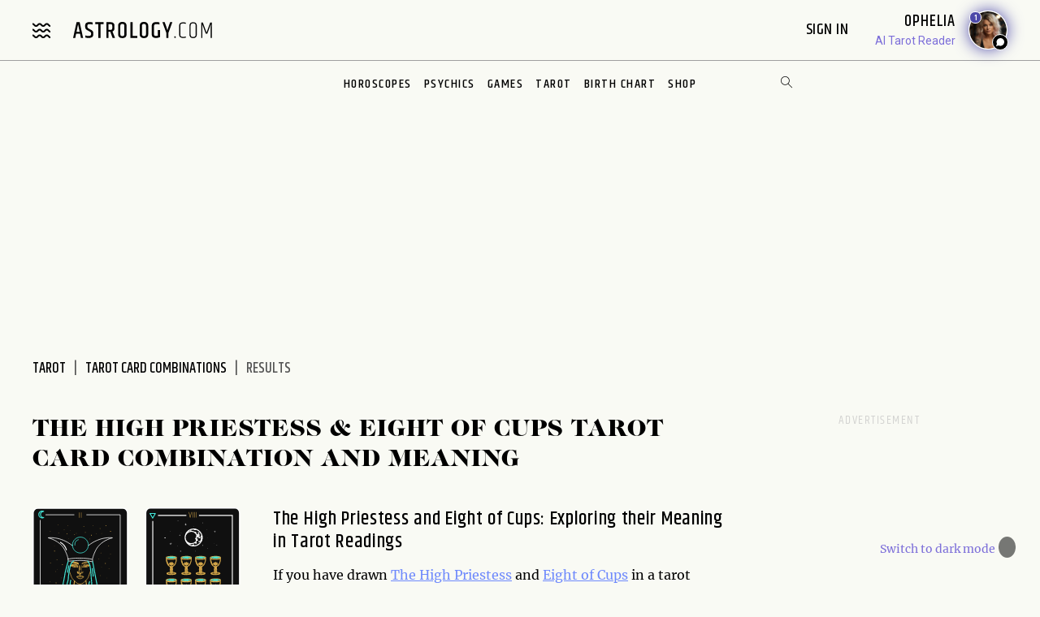

--- FILE ---
content_type: text/html; charset=utf-8
request_url: https://www.astrology.com/tarot/card-combinations/the-high-priestess-and-eight-of-cups
body_size: 14630
content:

<!DOCTYPE html>
<html lang="en">
<head>
    <meta charset="utf-8">
    <meta http-equiv="X-UA-Compatible" content="IE=edge">
    <meta name="viewport" content="width=device-width, initial-scale=1.0">
    <link rel="canonical" href="https://www.astrology.com/tarot/card-combinations/the-high-priestess-and-eight-of-cups">
    <title>The High Priestess & Eight of Cups Tarot Card Combination and Meaning | Astrology.com</title>
    <meta name="description" content="Find out the meaning of The High Priestess & Eight of Cups tarot card combination at Astrology.com. Discover other tarot card combinations and meanings here." />
    <meta name="google-site-verification" content="e7N_cTSefRc4eZm1BHSLnazSl2TT33h5dWWQH8f5AVY" />
<meta name="p:domain_verify" content="90d68b7e21b6668272096c3ae8dfd30f"/>
<link rel="shortcut icon" href="https://www.astrology.com/img/favicon.ico">
<link rel="apple-touch-icon" sizes="180x180" href="/img/apple-touch-icon.png">
<link rel="icon" type="image/png" sizes="32x32" href="/img/favicon-32x32.png">
<link rel="icon" type="image/png" sizes="16x16" href="/img/favicon-16x16.png">
<link rel="manifest" href="/img/site.webmanifest">
<link rel="mask-icon" href="/img/safari-pinned-tab.svg" color="#343737">
<meta name="msapplication-TileColor" content="#343737">
<meta name="theme-color" content="#ffffff">
<meta http-equiv="X-UA-Compatible" content="IE=edge">
<script>
    const root = document.documentElement;
    const savedMode = localStorage.theme || 'light';
    root.setAttribute('data-theme', savedMode);
</script><meta http-equiv="Content-Security-Policy" content="upgrade-insecure-requests;block-all-mixed-content">
<style>@font-face{font-family:"icomoon";font-weight:normal;font-style:normal;font-display:swap;src:local("icomoon"),url("/font-US/icomoon.ttf?4masp9") format("truetype"),url("/font-US/icomoon.woff?4masp9") format("woff"),url("/font-US/icomoon.eot?4masp9"),url("/font-US/icomoon.eot?4masp9#iefix") format("embedded-opentype"),url("/font-US/icomoon.svg?4masp9#icomoon") format("svg")}@font-face{font-family:"CaslonGrad";font-display:swap;src:local("CaslonGrad"),url("/font-US/CaslonGrad.woff2") format("woff2"),url("/font-US/CaslonGrad.woff") format("woff")}@font-face{font-family:"Khand";font-style:normal;font-weight:500;font-display:swap;src:local("Khand 500"),local("Khand-500"),url("/font-US/Khand/khand-v9-latin-500.woff2") format("woff2"),url("/font-US/Khand/khand-v9-latin-500.woff") format("woff"),url("/font-US/Khand/khand-v9-latin-500.ttf") format("truetype"),url("/font-US/Khand/khand-v9-latin-500.eot"),url("/font-US/Khand/khand-v9-latin-500.eot?#iefix") format("embedded-opentype")}@font-face{font-family:"Khand";font-style:normal;font-weight:400;font-display:swap;src:local("Khand 400"),local("Khand-400"),url("/font-US/Khand/khand-v9-latin-regular.woff2") format("woff2"),url("/font-US/Khand/khand-v9-latin-regular.woff") format("woff"),url("/font-US/Khand/khand-v9-latin-regular.ttf") format("truetype"),url("/font-US/Khand/khand-v9-latin-regular.eot"),url("/font-US/Khand/khand-v9-latin-regular.eot?#iefix") format("embedded-opentype")}@font-face{font-family:"Khand";font-style:normal;font-weight:600;font-display:swap;src:local("Khand 600"),local("Khand-600"),url("/font-US/Khand/khand-v9-latin-600.woff2") format("woff2"),url("/font-US/Khand/khand-v9-latin-600.woff") format("woff"),url("/font-US/Khand/khand-v9-latin-600.ttf") format("truetype"),url("/font-US/Khand/khand-v9-latin-600.eot"),url("/font-US/Khand/khand-v9-latin-600.eot?#iefix") format("embedded-opentype")}@font-face{font-family:"Merriweather";font-style:normal;font-weight:400;font-display:swap;src:local("Merriweather 400"),local("Merriweather-400"),url("/font-US/Merriweather/merriweather-v28-latin-regular.woff2") format("woff2"),url("/font-US/Merriweather/merriweather-v28-latin-regular.woff") format("woff"),url("/font-US/Merriweather/merriweather-v28-latin-regular.ttf") format("truetype"),url("/font-US/Merriweather/merriweather-v28-latin-regular.eot"),url("/font-US/Merriweather/merriweather-v28-latin-regular.eot?#iefix") format("embedded-opentype")}@font-face{font-family:"Merriweather";font-style:normal;font-weight:700;font-display:swap;src:local("Merriweather 700"),local("Merriweather-700"),url("/font-US/Merriweather/merriweather-v28-latin-700.woff2") format("woff2"),url("/font-US/Merriweather/merriweather-v28-latin-700.woff") format("woff"),url("/font-US/Merriweather/merriweather-v28-latin-700.ttf") format("truetype"),url("/font-US/Merriweather/merriweather-v28-latin-700.eot"),url("/font-US/Merriweather/merriweather-v28-latin-700.eot?#iefix") format("embedded-opentype")}</style>
<link rel="stylesheet" href="/css/compiled/tarot.css?v=1600123116" type="text/css">
<link rel="preload" href="/img/backgrounds/bg-clouds-header-1440w.jpg" as="image" media="(min-width: 768px)">
<link rel="stylesheet" href="/css/flickity.min.css">
<script src="/js/flickity.pkgd.min.js"></script>
<script type="text/javascript">
var blogherads = blogherads || { };
blogherads.adq = blogherads.adq || [];
</script>
<script type="text/javascript" data-cfasync="false" src="https://ads.blogherads.com/static/blogherads.js" defer></script>
<script type="text/javascript" data-cfasync="false" src="https://ads.blogherads.com/bh/41/412/412983/2587199/header.js" defer></script>
<!-- Google Tag Manager -->
<script>(function(w,d,s,l,i){w[l]=w[l]||[];w[l].push({'gtm.start':
new Date().getTime(),event:'gtm.js'});var f=d.getElementsByTagName(s)[0],
j=d.createElement(s),dl=l!='dataLayer'?'&l='+l:'';j.async=true;j.src=
'https://www.googletagmanager.com/gtm.js?id='+i+dl;f.parentNode.insertBefore(j,f);
})(window,document,'script','dataLayer','GTM-W5JL5NG');</script>
<noscript><iframe src='https://www.googletagmanager.com/ns.html?id=GTM-W5JL5NG'
height='0' width='0' style='display:none;visibility:hidden'></iframe></noscript>
<!-- Start BounceX tag.-->
<script>(function(d) { var e = d.createElement('script'); e.src = d.location.protocol + '//tag.bounceexchange.com/2164/i.js'; e.defer = true; d.getElementsByTagName("head")[0].appendChild(e); } (document));</script>

    <style>h2, h3 { font-size: 1.5rem; letter-spacing: 0.7px; line-height: 1.2; margin-bottom: 15px; margin-top: 30px; font-family: "Khand", sans-serif; font-weight: 500; } .cardList li{display:none;list-style-type:none}.item{width:50%;display:table-cell;padding-bottom:5px}@media (max-width:767px){.cardList{padding-bottom:20px;margin-left:0}.grid__rail{padding-top:10px}.item{width:100%}}.topaz-link{color:#6e89fc;font-family:inherit;text-decoration:underline;text-transform:inherit;letter-spacing:inherit}h2 .topaz-link,h3 .topaz-link{all:unset}</style>
</head>
<body class="v3 nav-v3  tarot-card-combinations-result">
    
<header class="nav-wrapper primary-site-nav">
    <nav class="nav__topnav">
        <div class="nav__topnav-left">
            <div class="menu-btn menu-toggle"><i class="icon-menu-wavy"></i></div>
            <a href="/us/home.aspx" class="logo" title="astrology.com"></a>
        </div>
        <div class="nav__topnav-right">
            <div style="text-align:right">
                 <span id="greetings" class="hide-small" style="font-size: 14px; cursor:pointer">&nbsp;&nbsp;</span> 
                <label class="sign-in" style="cursor:pointer" for="login-toggle" id="sign-in-link">Sign In&nbsp;</label>
                <br>
                
                <span id="smr-info-detail" style="display:none; cursor:pointer"><i id="sun-sign" class="icon-question-mark"> </i><i id="moon-sign" class="icon-question-mark"></i> <i id="rising-sign" class="icon-question-mark"></i>&nbsp;</span>
            </div>
           
            <div data-veda="veda-widget" data-advisor="ophelia"></div>
                <script defer src="https://veda.astrology.com/widget/init.js"></script>
               
        </div>
    </nav><!-- /.nav__topnav -->
</header>
<div id="sticky-nav-placeholder"></div>
<nav class="main-nav nav__subnav">
    <nav class="nav__sitemap">
    <div id="siteMapSearchBar" class="sitemap-search-bar">
        <div class="search-bar__inner">
            <form name="sitemapSearchform" action="/us/search.aspx">
                <input id="sitemapSearchInput" type="search" name="q" value="" placeholder="SEARCH" onChange="this.value = this.value.replace(/^\s+/,'').replace(/\s+$/,'').replace(/\s+/g,' ');">
                <div onClick="javascript:sitemapSearchSubmit();" class="btn-search"><i class="icon-search"></i></div>
            </form>
        </div>
    </div><!-- /.search-bar -->

    <div class="nav__sitemap-list center-layout grid-md-5c grid-md-gap-2">
        <div class="nav__sitemap-nav-item flex-order-1-sm">
            
        
            <div id="account-menu" style="display:none">
                <a id="account-title" class="nav__sitemap-nav-link link__arrow" style="cursor:pointer">
                    <h5>Account <i class="icon-arrow"></i></h5>
                </a>       
                <div class="nav__sitemap-nav-subnav-list">
                    <a id="profile-menu" class="nav__sitemap-nav-subnav-link" style="cursor:pointer">Profile<br></a>
                    <a id="signout-menu" class="nav__sitemap-nav-subnav-link" style="cursor:pointer">Sign Out<br></a>
                </div>
                <br><br>
            </div>
            

            <a href="https://www.astrology.com/horoscope/daily.html" data-srctag="anav-horo" class="nav__sitemap-nav-link link__arrow">
                <h5>Horoscopes <i class="icon-arrow"></i></h5>
            </a>
            <div class="nav__sitemap-nav-subnav-list list-horoscopes">
                <a href="https://www.astrology.com/horoscope/daily.html" class="nav__sitemap-nav-subnav-link">Daily Horoscopes</a>
                <a href="/us/horoscope/index-weekly.aspx" class="nav__sitemap-nav-subnav-link">Weekly Horoscopes</a>
                
                <a href="/us/horoscope/index-yearly-2026.aspx" class="nav__sitemap-nav-subnav-link">Yearly Horoscopes</a>
                
                <a href="/us/horoscope/index-daily-love.aspx" class="nav__sitemap-nav-subnav-link">Love Horoscopes</a>
                <a href="/us/horoscope/index-daily-work.aspx" class="nav__sitemap-nav-subnav-link">Work Horoscopes</a>
                <a href="/us/horoscope/index-daily-dating.aspx" class="nav__sitemap-nav-subnav-link">Dating Horoscopes</a>
                <a href="/us/horoscope/index-chinese.aspx" class="nav__sitemap-nav-subnav-link"> Chinese Horoscopes</a>
            </div><!-- /.list-horoscopes -->
        </div>

        <div class="nav__sitemap-nav-item flex-order-4-sm">
            <a href="https://www.astrology.com/learn" data-srctag="anav-learn" class="nav__sitemap-nav-link link__arrow">
                <h5>Learn <i class="icon-arrow"></i></h5>
            </a>
            <div class="nav__sitemap-nav-subnav-list list-learn">
                <a href="https://www.astrology.com/zodiac-signs" data-srctag="anav-zod-signs" class="nav__sitemap-nav-subnav-link">Zodiac Signs</a>
                <a href="https://www.astrology.com/birth-chart" data-srctag="anav-birth" class="nav__sitemap-nav-subnav-link">Free Birth Chart</a>
                <a href="https://www.astrology.com/chinese-zodiac" data-srctag="anav-chzod" class="nav__sitemap-nav-subnav-link">Chinese Zodiac</a>
                <a href="https://www.astrology.com/planets" class="nav__sitemap-nav-subnav-link">Planets</a>
                <a href="https://www.astrology.com/asteroids" class="nav__sitemap-nav-subnav-link">Asteroids</a>
                <a href="https://www.astrology.com/elements" class="nav__sitemap-nav-subnav-link">Elements</a>
                <a href="https://www.astrology.com/modalities" class="nav__sitemap-nav-subnav-link">Modalities</a>
                <a href="https://www.astrology.com/houses" class="nav__sitemap-nav-subnav-link">Houses</a>
                
                <a href="https://www.astrology.com/aspects-and-transits" class="nav__sitemap-nav-subnav-link">Aspects And Transits</a>
                
                <a href="https://www.astrology.com/on-the-cusp" data-srctag="anav-cusp" class="nav__sitemap-nav-subnav-link">Born on the Cusp</a>
                <a href="https://www.astrology.com/retrograde" data-srctag="anav-merc-rx" class="nav__sitemap-nav-subnav-link">Planets in Retrograde</a>
                <a href="/us/astrology-calendar-2026.aspx" data-srctag="anav-astro-calendar" class="nav__sitemap-nav-subnav-link">Astrology Calendar</a>
                <a href="https://www.astrology.com/numerology" data-srctag="anav-read-numer" class="nav__sitemap-nav-subnav-link">Numerology</a>
                
                <a href="https://www.astrology.com/numerology/angel-numbers" data-srctag="anav-angel-numer" class="nav__sitemap-nav-subnav-link">Angel Numbers</a>
                <a href="https://www.astrology.com/spiritual-meaning-animals" data-srctag="anav-spiritual-animals" class="nav__sitemap-nav-subnav-link">Spiritual Animals</a>
                <a href="https://www.astrology.com/articles" class="nav__sitemap-nav-subnav-link">Articles</a>
                
                <a href="https://www.astrology.com/psychic-readings" data-srctag="anav-read" class="nav__sitemap-nav-subnav-link">Live Psychic Reading</a>
                
                <a href="/newsletters.html?utm_source=site&utm_medium=email-nav" data-srctag="anav-email-newsletters" class="nav__sitemap-nav-subnav-link">Free Email</a>
            </div><!-- /.list-learn -->
        </div>

        <div class="nav__sitemap-nav-item flex-order-2-sm">
            <a href="https://www.astrology.com/compatibility" data-srctag="anav-compatibility" class="nav__sitemap-nav-link link__arrow">
                <h5>Compatibility <i class="icon-arrow"></i></h5>
            </a>
            <div class="nav__sitemap-nav-subnav-list list-compatibility">
                <a href="https://www.astrology.com/compatibility/zodiac-signs/love.html" data-srctag="anav-love-compatibility" class="nav__sitemap-nav-subnav-link">Love compatibility</a>
                <a href="https://www.astrology.com/compatibility/zodiac-signs/career.html" data-srctag="anav-career-compatibility" class="nav__sitemap-nav-subnav-link">Work compatibility</a>
                <a href="https://www.astrology.com/compatibility/chinese-signs/love.html" data-srctag="anav-chinese-compatibility" class="nav__sitemap-nav-subnav-link">Chinese Compatibility</a>
                <a href="https://www.astrology.com/zodiac-man" data-srctag="anav-zod-man" class="nav__sitemap-nav-subnav-link">Zodiac Man</a>
                <a href="https://www.astrology.com/zodiac-woman" data-srctag="anav-zod-woman" class="nav__sitemap-nav-subnav-link">Zodiac Woman</a>
            </div><!-- /.list-compatibility -->

            <div class="hide-small mt-2">
                 <h5>Free Games</h5>
                <div class="nav__sitemap-nav-subnav-list list-free-games">
                    <a href="https://www.astrology.com/compatibility/magic-8-ball-love.html" data-srctag="anav-game-love-ball" class="nav__sitemap-nav-subnav-link">Magic Love 8 Ball</a>
                    <a href="https://www.astrology.com/compatibility/secret-crush.html" data-srctag="anav-game-secret-crush" class="nav__sitemap-nav-subnav-link">Secret Crush</a>
                    <a href="https://www.astrology.com/compatibility/game-ask-the-genie.html" data-srctag="anav-game-ask-genie" class="nav__sitemap-nav-subnav-link">Ask the Genie</a>
                    <a href="https://www.astrology.com/compatibility/fortune-cookie.html" data-srctag="anav-game-fortune-cookie" class="nav__sitemap-nav-subnav-link">Fortune Cookie</a>
                    <a href="https://www.astrology.com/compatibility/book-of-love.html" data-srctag="anav-game-book-of-love" class="nav__sitemap-nav-subnav-link">Book of Love</a>
                    <a href="https://www.astrology.com/games/zodiac-compatibility-game" data-srctag="anav-game-zodiac-match" class="nav__sitemap-nav-subnav-link">Zodiac Match</a>
                    <a href="https://www.astrology.com/compatibility/daily-karmic-number.html" data-srctag="anav-game-daily-karmic-number" class="nav__sitemap-nav-subnav-link">Daily Karmic Number</a>
                    <a href="https://www.astrology.com/games/partner/online-games" data-srctag="anav-game-online" class="nav__sitemap-nav-subnav-link">Online Games</a>
                </div><!-- /.list-free-games -->
            </div>
        </div>

        <div class="nav__sitemap-nav-item flex-order-5-sm show-small mt-2">
            <h5>Free Games</h5>
            <div class="nav__sitemap-nav-subnav-list list-free-games">
                <a href="https://www.astrology.com/compatibility/magic-8-ball-love.html" data-srctag="anav-game-love-ball" class="nav__sitemap-nav-subnav-link">Magic Love 8 Ball</a>
                <a href="https://www.astrology.com/compatibility/secret-crush.html" data-srctag="anav-game-secret-crush" class="nav__sitemap-nav-subnav-link">Secret Crush</a>
                <a href="https://www.astrology.com/compatibility/game-ask-the-genie.html" data-srctag="anav-game-ask-genie" class="nav__sitemap-nav-subnav-link">Ask the Genie</a>
                <a href="https://www.astrology.com/compatibility/fortune-cookie.html" data-srctag="anav-game-fortune-cookie" class="nav__sitemap-nav-subnav-link">Fortune Cookie</a>
                <a href="https://www.astrology.com/compatibility/book-of-love.html" data-srctag="anav-game-book-of-love" class="nav__sitemap-nav-subnav-link">Book of Love</a>
                <a href="https://www.astrology.com/games/zodiac-compatibility-game" data-srctag="anav-game-zodiac-match" class="nav__sitemap-nav-subnav-link">Zodiac Match</a>
                <a href="https://www.astrology.com/compatibility/daily-karmic-number.html" data-srctag="anav-game-daily-karmic-number" class="nav__sitemap-nav-subnav-link">Daily Karmic Number</a>
                <a href="https://www.astrology.com/games/partner/online-games" data-srctag="anav-game-online" class="nav__sitemap-nav-subnav-link">Online Games</a>
            </div><!-- /.list-free-games -->
        </div>

        <div class="nav__sitemap-nav-item flex-order-6-sm">
            <a href="https://www.astrology.com/tarot.html" data-srctag="anav-tar" class="nav__sitemap-nav-link link__arrow">
                <h5>Tarot <i class="icon-arrow"></i></h5>
            </a>
            <div class="nav__sitemap-nav-subnav-list list-tarot">
                <a href="https://www.astrology.com/tarot/daily.html" data-srctag="anav-tar-daily" class="nav__sitemap-nav-subnav-link">Daily Tarot</a>
                <a href="https://www.astrology.com/tarot/yes-no.html" data-srctag="anav-tar-yes" class="nav__sitemap-nav-subnav-link">Yes/No Tarot</a>
                <a href="https://www.astrology.com/tarot/past-present-future" data-srctag="anav-tar-pastpresentfuture" class="nav__sitemap-nav-subnav-link">Past Present Future Tarot</a>
                <a href="https://www.astrology.com/tarot/free-reading.html" data-srctag="anav-tar-free" class="nav__sitemap-nav-subnav-link">One Card Tarot Reading</a>
                <a href="https://www.astrology.com/tarot/daily-love.html" data-srctag="anav-tar-lvfore" class="nav__sitemap-nav-subnav-link">Daily Love Tarot</a>
                <a href="https://www.astrology.com/tarot/daily-career.html" data-srctag="anav-tar-career" class="nav__sitemap-nav-subnav-link">Daily Career Tarot</a>
                <a href="https://www.astrology.com/tarot/love-potential.html" data-srctag="anav-tar-lvpot" class="nav__sitemap-nav-subnav-link">Love Potential Tarot</a>
                <a href="https://www.astrology.com/tarot/breakup.html" data-srctag="anav-tar-break" class="nav__sitemap-nav-subnav-link">Breakup Tarot</a>
                <a href="https://www.astrology.com/tarot/daily-flirt.html" data-srctag="anav-tar-flirt" class="nav__sitemap-nav-subnav-link">Daily Flirt Tarot</a>
                <a href="/us/tarot/tarot-yin-yang.aspx" data-srctag="anav-tar-yin" class="nav__sitemap-nav-subnav-link">Yin Yang Tarot</a>
                <a href="https://www.astrology.com/tarot/how-to-tarot" data-srctag="anav-tar-read" class="nav__sitemap-nav-subnav-link">How to Read Tarot Cards</a>
                <a href="https://www.astrology.com/tarot/card-meanings" data-srctag="anav-tar-meaning" class="nav__sitemap-nav-subnav-link">Tarot Card Meaning</a>
                
                <a href="https://www.astrology.com/tarot/card-combinations" data-srctag="anav-tarot-combo" class="nav__sitemap-nav-subnav-link">Tarot Card Combinations</a>
                
                <a href="/psychic-readings/tarot.html" data-srctag="anav-tar-live" class="nav__sitemap-nav-subnav-link">Live Tarot Reading</a>
                
            </div><!-- /.list-tarot -->
        </div>
            
        <div class="nav__sitemap-nav-item flex-order-3-sm">
            <a href="https://shop.astrology.com?utm_source=direct&utm_medium=acquisition&utm_campaign=index-page" data-srctag="anav-read" class="nav__sitemap-nav-link link__arrow">
                <h5>Shop <i class="icon-arrow"></i></h5>
            </a>
            <div class="nav__sitemap-nav-subnav-list list-store">
                <a href="https://shop.astrology.com/product/astrology-plus/?utm_source=direct&utm_medium=acquisition&utm_campaign=store-sub-nav" class="nav__sitemap-nav-subnav-link">Astrology+</a>
                <a href="https://shop.astrology.com/product/birth-horoscope-natal-chart/?utm_source=direct&utm_medium=acquisition&utm_campaign=site-map" data-srctag="anav-birth" class="nav__sitemap-nav-subnav-link">Premium Birth Chart</a>
                <a href="https://shop.astrology.com/product/love-compatibility-report/?utm_source=direct&utm_medium=acquisition&utm_campaign=site-map" class="nav__sitemap-nav-subnav-link">Love Compatibility</a>
                <a href="https://shop.astrology.com/product/monthly-horoscope/?utm_source=direct&utm_medium=acquisition&utm_campaign=site-map" class="nav__sitemap-nav-subnav-link">Monthly Premium Horoscope</a>
                <a href="https://shop.astrology.com/product/yearly-horoscope/?utm_source=direct&utm_medium=acquisition&utm_campaign=site-map" class="nav__sitemap-nav-subnav-link">2026  Horoscope</a>
                <a href="https://shop.astrology.com/product/yearly-love-tarot-reading/?utm_source=direct&utm_medium=acquisition&utm_campaign=site-map" class="nav__sitemap-nav-subnav-link">2026 Love Tarot</a>
                <a href="https://shop.astrology.com/product/yearly-tarot-reading/?utm_source=direct&utm_medium=acquisition&utm_campaign=site-map" class="nav__sitemap-nav-subnav-link">2026 Tarot Reading</a>
                
                <a href="https://shop.astrology.com/product/yes-no-tarot-reading/?utm_source=direct&utm_medium=acquisition&utm_campaign=site-map" class="nav__sitemap-nav-subnav-link">Yes/No Tarot</a>
                <a href="https://shop.astrology.com/product/love-score?utm_source=direct&utm_medium=acquisition&utm_campaign=site-map" class="nav__sitemap-nav-subnav-link">Love Score</a>
                <a href="https://shop.astrology.com/product/natal-moon-report?utm_source=direct&utm_medium=acquisition&utm_campaign=site-map" class="nav__sitemap-nav-subnav-link">Natal Moon Report</a>
                <a href="https://shop.astrology.com/product/numerology-forecast/?utm_source=direct&utm_medium=acquisition&utm_campaign=site-map" class="nav__sitemap-nav-subnav-link">2026 Numerology Forecast</a>
                <a href="https://shop.astrology.com/product/career-report/?utm_source=direct&utm_medium=acquisition&utm_campaign=site-map" class="nav__sitemap-nav-subnav-link">Career Report</a>
                <a href="https://shop.astrology.com/product/chakra-tarot-reading?utm_source=direct&utm_medium=acquisition&utm_campaign=site-map" class="nav__sitemap-nav-subnav-link">Chakra Tarot</a>
                <a href="https://shop.astrology.com/product/karma-love-report?utm_source=direct&utm_medium=acquisition&utm_campaign=site-map" class="nav__sitemap-nav-subnav-link">Karma Love Report</a>
                <a href="https://shop.astrology.com/product/karma-report?utm_source=direct&utm_medium=acquisition&utm_campaign=site-map" class="nav__sitemap-nav-subnav-link">Karma Report</a>
                <a href="https://shop.astrology.com/product/12-month-personal-transits?utm_source=direct&utm_medium=acquisition&utm_campaign=site-map" class="nav__sitemap-nav-subnav-link">12-Month Transits</a>
                <a href="https://shop.astrology.com/product/love-tarot-reading?utm_source=direct&utm_medium=acquisition&utm_campaign=site-map" class="nav__sitemap-nav-subnav-link">Love Tarot</a>
                <a href="https://shop.astrology.com?utm_source=direct&utm_medium=acquisition&utm_campaign=index-page" data-srctag="anav-read" class="nav__sitemap-nav-subnav-link">and more...</a>
                <a href="https://veda.astrology.com/catalog?utm_source=direct&utm_medium=acquisition&utm_campaign=site-map" class="nav__sitemap-nav-subnav-link">AI Spiritual Guides</a>
            </div><!-- /.list-store -->
        </div>
    </div><!-- /.nav__sitemap-list -->
</nav><!-- /.nav__sitemap -->

<script>
    function sitemapSearchSubmit() {
        var val = window.document.sitemapSearchform.q.value;
        if (!isSearchInputValid(val)) return false;
        window.document.sitemapSearchform.submit();
    }

    function isSearchInputValid(v) {
        return (v.replace(/\s/g, ""));
    }

    // Add listener for when the user hits the "Enter" key on the keyboard
    var searchInput = document.getElementById("sitemapSearchInput");
    searchInput.addEventListener("keydown", function(e) {
        if (e.keyCode === 13 && !isSearchInputValid(searchInput.value)) {
            e.preventDefault();
            return false;
        }
    });
</script>

</nav><!-- /.nav__subnav -->

      
<!-- Hidden checkbox to toggle popup -->
<input type="checkbox" id="login-toggle">
<!-- Overlay with Popup Content -->
<div class="overlay">
    <div class="popup">
        <a class="close-btn" id="btnClose"><i class="icon-close"></i></a>
        <h2 style="margin-bottom:10px">Sign In</h2>

        <input type="text" id="txtUsername" placeholder="Email" class="field-skin" style="background-color:var(--black-onyx)">
        
        <div style="color:#EE4B2B; font-size:12px; width:100%;" id="message"></div>
        <button class="button native-login" id="btnLogin">Continue with Email</button>
        
        <div style="display: flex; align-items: center; text-align: center; color: #888; font-weight: bold; margin: 20px 0;">
            <span style="flex: 1; border-bottom: 1px solid #ccc; margin-right: 10px;"></span>
            OR
            <span style="flex: 1; border-bottom: 1px solid #ccc; margin-left: 10px;"></span>
        </div>
        <button class="button google-login" id="btnGoogleLogin">Continue with Google</button>

        <div style="font-size:13px;">Don't have an account? <a style="color: #4048FA; font-size:13px;" onclick="setLoginPopupCookie();" href="/us/register.aspx?destUrl=/us/tarot/card-combinations/result.aspx">Register</a></div>
        
    </div>
</div>
<nav class="nav nav-ribbon" aria-label="navigation ribbon">
    <ul class="nav__items list-unstyled" role="menubar">
        <li class="nav__li"><a href="https://www.astrology.com/horoscope/daily.html">Horoscopes</a></li>
        <li class="nav__li"><a href="https://www.astrology.com/psychic-readings">Psychics</a></li>
        <li class="nav__li"><a href="https://www.astrology.com/compatibility">Games</a></li>
        <li class="nav__li"><a href="https://www.astrology.com/tarot.html">Tarot</a></li>
        <li class="nav__li"><a href="https://www.astrology.com/birth-chart" style="white-space: nowrap;">Birth Chart</a></li>
        <li class="nav__li"><a href="https://shop.astrology.com?utm_source=direct&utm_medium=acquisition&utm_campaign=index-page">Shop</a></li>
        
    </ul>
    <div id="searchBar" class="search-bar">
        <div class="search-bar__inner">
            <div><i class="icon-close"></i></div>
            <form name="searchform" action="/us/search.aspx">
                <input id="searchInput" type="search" name="q" value="" placeholder="Enter Search..." onChange="this.value = this.value.replace(/^\s+/,'').replace(/\s+$/,'').replace(/\s+/g,' ');">
                <div onClick="javascript:searchSubmit();"><i class="icon-search"></i></div>
            </form>
        </div>
    </div><!-- /.search-bar -->
    <div class="search-trigger hide-small"><i class="icon-search"></i></div>
</nav><!--/.nav-ribbon -->

<script>
function searchSubmit() {
    var val = window.document.searchform.q.value;
    if (!isInputValid(val)) return false;
    window.document.searchform.submit();
}

function isInputValid(v) {
    return (v.replace(/\s/g, ""));
}

// Add listener for when the user hits the "Enter" key on the keyboard
var input = document.getElementById("searchInput");
input.addEventListener("keydown", function(e) {
    if (e.keyCode === 13 && !isInputValid(input.value)) {
        e.preventDefault();
        return false;
    }
});
</script>

<div class="mb-1 mb-md-6">
        <div class="module-ad ad-slot-she d_flexbanner_t_banner_m_tinybanner">
        <div id="d_flexbanner_t_banner_m_tinybanner_1">
          
        </div>
    </div>
</div>

    <main role="main" class="main-container tarot-card-combinations-result-main bg-clouds">
        <div class="center-layout">
            <div class="grid-layout-2col-stacked">
                <section class="grid__head breadcrumb-container">
                    <nav aria-label="breadcrumb">
                        <ol class="breadcrumb list-unstyled">
                            <li class="breadcrumb__item"><a href="https://www.astrology.com/tarot.html">Tarot</a></li>
                            <li class="breadcrumb__item"><a href="https://www.astrology.com/tarot/card-combinations">Tarot Card Combinations</a></li>
                            <li class="breadcrumb__item active" aria-current="page">Results</li>
                        </ol>
                    </nav>
                </section><!-- /.grid__head -->

                <div class="grid__main">
                    <h1 class="mb-4">The High Priestess & Eight of Cups Tarot Card Combination and Meaning</h1>
                    <div class="result-img grid-2c grid-gap-2 mb-4 mb-md-3">
                        <img class="img-responsive" src="/img/tarot/card/the-high-priestess.svg">
                        <img class="img-responsive" src="/img/tarot/card/eight-of-cups.svg">
                    </div>

                    <h2> The High Priestess and Eight of Cups: Exploring their Meaning in Tarot Readings </h2>

If you have drawn <a class="topaz-link" href="/tarot/card-meanings/the-high-priestess">The High Priestess</a> and <a class="topaz-link" href="/tarot/card-meanings/eight-of-cups">Eight of Cups</a> in a tarot reading, it is essential to understand their meanings and interpret their combination. Both cards represent crucial insights into your journey towards spiritual enlightenment and personal growth. 

<h2> Understanding The High Priestess </h2>

The High Priestess is a card that epitomises feminine mystique - her intuitive and enigmatic nature leads her towards deep wisdom and understanding of the universe's secrets. When you draw the High Priestess, it can suggest that you have entered a period of self-discovery and spiritual enlightenment. 

The High Priestess signifies a need to trust your intuition and listen to your inner voice. She considers the seemingly unconscious whispers of the universe that guide you towards your destiny. Therefore, drawing The High Priestess card indicates that you must learn to listen to, trust and follow your inner voice even when it is incomprehensible or vague. 

<h2> The Hidden Knowledge </h2>

The High Priestess card is also symbolic of the hidden knowledge and esoteric wisdom you have been seeking- either knowingly or subconsciously. This card indicates that the universe has provided the answers you have been searching for, and it is time to look within yourself for a deeper understanding of the hidden mysteries that surround you. 

The High Priestess represents the connection between body, mind, and spirit. She calls upon you to develop your intuition and inner perception to access the deeper treasures of the spiritual world. 

<h2> Understanding the Eight of Cups </h2>

On the other hand, the Eight of Cups in the tarot is a call to acknowledge your emotions and feelings fully. It is a card that indicates that you must leave behind the things that no longer serve you in your personal development. 

The Eight of Cups often symbolises a conscious decision to abandon or leave something behind, the past or the stagnant areas of life that no longer bring you happiness - this could be a relationship, job or any situation that no longer serves you. 

Drawing the Eight of Cups also indicates that it is time to move forward, loosen attachments, and explore new horizons. Leaving behind something can be difficult, and feelings of loss, sadness, and uncertainty are normal. However, through such experiences, we often experience personal growth, inner strength, and liberation. 

<h2> The High Priestess and Eight of Cups Combination </h2>

When The High Priestess and the Eight of Cups appear together in a tarot reading, the pairing carries a powerful message. The High Priestess is calling you to acknowledge and listen intently to your intuition and inner guidance. There may be a sense of intuition drawing you towards leaving something behind, but you are not yet ready to take the plunge. 

The Eight of Cups offers insight into the significance of these feelings of wanting to leave something behind. Likely, something has run its course, and it's time to move on. The High Priestess and Eight of Cups combination indicates that now is the time to honour those feelings and allow intuitive guidance to guide you into new horizons. 

The High Priestess and Eight of Cups combination inspires hope, new beginnings and brings harmony to your spiritual journey. The cards are a gentle reminder that you are embarking on a new journey and should trust your intuition to guide you through your new beginnings. Remember, the universe has your back, and will be with you every step of the way.

                    <div class="pt-4 pt-md-4">
                     <a class="btn btn--md btn__primary max-width-400 mb-2" href="https://www.astrology.com/tarot/card-combinations">Get Another Combination</a>
                    </div>

                    <div class="pt-1">
                     <a class="btn btn--md btn__primary max-width-400 mb-2" href="https://www.astrology.com/tarot/card-combinations/the-high-priestess-tarot-combinations">More The High Priestess Combinations</a>
                    </div>
                    
                    <div class="pt-1">
                     <a class="btn btn--md btn__primary max-width-400 mb-3" href="https://www.astrology.com/tarot/card-combinations/eight-of-cups-tarot-combinations">More Eight of Cups Combinations</a>
                    </div>

    
                </div><!-- /.grid__main -->

                <aside class="grid__rail">
                    <div class="mb-3 mb-md-5">
                            <div class="module-ad ad-slot-she d_medrec_t_medrec_m_medrec ad-t-text">
        <div id="d_medrec_t_medrec_m_medrec_1">
          
        </div>
    </div>
                    </div>

                    <div class="other-signs mb-1">
    <h3 class="border-b--grey">Check Out Your Daily Horoscope</h3>
    <ul class="signs-list d-inline-flex flex-wrap">
    <li class="aries"><a href="https://www.astrology.com/horoscope/daily/aries.html">Aries</a></li>
    <li class="taurus"><a href="https://www.astrology.com/horoscope/daily/taurus.html">Taurus</a></li>
    <li class="gemini"><a href="https://www.astrology.com/horoscope/daily/gemini.html">Gemini</a></li>
    <li class="cancer"><a href="https://www.astrology.com/horoscope/daily/cancer.html">Cancer</a></li>
    <li class="leo"><a href="https://www.astrology.com/horoscope/daily/leo.html">Leo</a></li>
    <li class="virgo"><a href="https://www.astrology.com/horoscope/daily/virgo.html">Virgo</a></li>
    <li class="libra"><a href="https://www.astrology.com/horoscope/daily/libra.html">Libra</a></li>
    <li class="scorpio"><a href="https://www.astrology.com/horoscope/daily/scorpio.html">Scorpio</a></li>
    <li class="sagittarius"><a href="https://www.astrology.com/horoscope/daily/sagittarius.html">Sagittarius</a></li>
    <li class="capricorn"><a href="https://www.astrology.com/horoscope/daily/capricorn.html">Capricorn</a></li>
    <li class="aquarius"><a href="https://www.astrology.com/horoscope/daily/aquarius.html">Aquarius</a></li>
    <li class="pisces"><a href="https://www.astrology.com/horoscope/daily/pisces.html">Pisces</a></li>
    </ul>
</div>

                    <div class="sticky">
                          <div class="d_flexrec_t_sky_m_none ad-t-text">
		<div id="d_flexrec_t_sky_m_none_1">
          
        </div>
	  </div>
                    </div>
                </aside><!-- /.grid_rail -->
            </div><!-- /.grid-layout-2col-stacked -->
        </div>
    </main><!-- /.tarot-card-combinations-result-main-->

    <div class="footer-wrapper bg-stars">
    


<div class="zs-ribbon mt-3 mt-md-6 px-2">
    <ul class="zs-ribbon-list list-unstyled container full-width-md d-flex flex-wrap flex-justify-center">
        
                <li class="Aries"><a href="https://www.astrology.com/zodiac-signs/aries">Aries</a></li>
                <li class="Taurus"><a href="https://www.astrology.com/zodiac-signs/taurus">Taurus</a></li>
                <li class="Gemini"><a href="https://www.astrology.com/zodiac-signs/gemini">Gemini</a></li>
                <li class="Cancer"><a href="https://www.astrology.com/zodiac-signs/cancer">Cancer</a></li>
                <li class="Leo"><a href="https://www.astrology.com/zodiac-signs/leo">Leo</a></li>
                <li class="Virgo"><a href="https://www.astrology.com/zodiac-signs/virgo">Virgo</a></li>
                <li class="Libra"><a href="https://www.astrology.com/zodiac-signs/libra">Libra</a></li>
                <li class="Scorpio"><a href="https://www.astrology.com/zodiac-signs/scorpio">Scorpio</a></li>
                <li class="Sagittarius"><a href="https://www.astrology.com/zodiac-signs/sagittarius">Sagittarius</a></li>
                <li class="Capricorn"><a href="https://www.astrology.com/zodiac-signs/capricorn">Capricorn</a></li>
                <li class="Aquarius"><a href="https://www.astrology.com/zodiac-signs/aquarius">Aquarius</a></li>
                <li class="Pisces"><a href="https://www.astrology.com/zodiac-signs/pisces">Pisces</a></li>
    </ul>
</div>

  <div style="border-top: 1px solid #6d6d6d; padding:0 1rem">
<div class="additional-content">
	
    <div class="grid">
         
<div class="OUTBRAIN" data-src="https://www.astrology.com/us/tarot/card-combinations/result.aspx" data-widget-id="AR_1"></div>
<script type="text/javascript" src="https://widgets.outbrain.com/outbrain.js" defer></script>
    </div>
    <div class="mb-1">&nbsp;</div>
</div>
</div>
 

    <footer class="footer d-flex flex-column flex-items-center">
        <a href="/us/home.aspx" class="logo">
            <img src="/img/logo-white.svg" height="20" width="180" alt="astrology.com logo">
        </a>
        <div class="footer-links">
            <div class="links d-flex flex-row flex-wrap flex-justify-center">
                <a href="/us/aboutus.aspx">About us</a>
                <a href="https://help.astrology.com/hc/en-us/requests/new?ticket_form_id=28085014163347" target="_blank">Contact Us</a>
                <a href="/us/advertising-inquiry.aspx">Advertising</a>
                <a href="https://www.astrology.com/syndicate">Syndication</a>
                <a href="https://www.astrology.com/privacy.html">Privacy</a>
                <a href="https://www.astrology.com/tos.html">Terms</a>
                
              <a href="/us/do-not-sell-my-info.aspx">Do Not Sell My Info</a>
              
                <a href="https://help.astrology.com/hc/en-us" target="_blank">Help Center</a>
                <span id="equalweb-icon" role="button" class="link" style="cursor: pointer; display:none;"><i class="icon-wheelchair"></i></span>
        		<div id="equalweb-scrpt" data-original="https://cdn.equalweb.com/core/4.6.10/accessibility.js" data-lang="en">&nbsp;</div>
                
            </div>
        </div>
        <div class="social-share mx-auto">
            <div class="share-icons-container grid-5c grid-c-gap-1">
                <a rel="noopener" target="_blank" href="https://www.facebook.com/Astrologycom" class="share-icon facebook"><i class="icon-facebook-filled"></i></a>
                <a rel="noopener" target="_blank" href="https://www.instagram.com/astrologydotcom/" class="share-icon instagram"><i class="icon-instagram"></i></a>
                <a rel="noopener" target="_blank" href="https://twitter.com/astrology_com" class="share-icon twitter"><i class="icon-twitter-x"></i></a>
                <a rel="noopener" target="_blank" href="https://www.youtube.com/channel/UCVIPl_wcAVfel6aW99ZELKg/" class="share-icon youtube"><i class="icon-youtube-filled"></i></a>
                <a rel="noopener" target="_blank" href="https://www.tiktok.com/@astrologydotcom?is_from_webapp=1&sender_device=pc" class="share-icon tiktok"><i class="icon-tiktok"></i></a>
            </div>
        </div>
         </footer>
</div>

<button id="theme-toggle" title="dark mode">
    <span id="tooltip-text">Switch to light mode</span>
   <span id="theme-icon">🌙</span>
 </button>
</body>
</html>
<script src="https://cdnjs.cloudflare.com/ajax/libs/jquery/3.6.0/jquery.min.js"></script>
<script async src="/js/jquery.lazyload.extended.min.js?v=1600123116"></script>
<script>function setLoginPopupCookie(){var e=new Date;e.setTime(e.getTime()+36e5);var t="; expires="+e.toUTCString();document.cookie="logpop=1"+t+"; path=/"}function getQueryString(e){var t=window.location.search,n={};return t.substr(1).split("&").forEach((function(e){var t=e.split("=");n[t[0]]=t[1]&&decodeURIComponent(t[1].replace(/\+/g," "))})),n[e]}function getRemme(){var e=localStorage.getItem("remme");return!!e&&atob(e)}function ResetSession(){sessionStorage.removeItem("accessToken"),sessionStorage.removeItem("info"),sessionStorage.removeItem("uname"),sessionStorage.removeItem("external")}function GetToken(e){try{const t=e.split(".")[1].replace(/-/g,"+").replace(/_/g,"/"),n=JSON.parse(atob(t));if(n.exp){const t=Math.floor(Date.now()/1e3);return n.exp>t?e:0}return 0}catch(e){return 0}}function formatDateTime(e,t){const n=new Date(`${e}T${t}`),o=n.getMonth()+1,a=n.getDate(),s=n.getFullYear(),i=n.getHours();return`${o}/${a}/${s} ${i%12||12}:${String(n.getMinutes()).padStart(2,"0")}:${String(n.getSeconds()).padStart(2,"0")} ${i>=12?"PM":"AM"}`}function getCityAndState(e){const t=e.split(",").map((e=>e.trim()));return{city:t[0]||"",state:t.length>1?t[1]:""}}function formatLocation(e,t,n){const o=[];return e&&o.push(e),t&&o.push(t),n&&o.push(n),o.join(", ")}function callExternalLogin(e,t,n){setLoginPopupCookie();var o=window.location.protocol+"//"+window.location.hostname+"/us/login.aspx",a=window.mixpanel?mixpanel.get_distinct_id():"";window.location.href=t+"/v1/astrologydotcomaccount/ExternalLogin?provider="+e+"&returnUrl="+o+"&destUrl="+n+"&MixpanelDistinctId="+a}function GetDestUrl(e,t){if(t&&!t.startsWith("http://")&&!t.startsWith("https://")&&!t.includes("register.aspx")&&!t.includes("reset-password"))return t;t="/us/profile.aspx";try{var n=JSON.parse(atob(e)).sunSign;t=n?"/horoscope/daily/"+n.toLowerCase()+".html":"/horoscope/daily.html"}catch(e){console.log(e)}return t}function callNativeLoginAspx(e,t){$("#loadingModal").fadeIn(),$.ajax({url:e+"/v1/astrologydotcomaccount/Token",method:"POST",contentType:"application/json",data:JSON.stringify({email:$("#txtUsername").val(),password:$("#txtPassword").val(),destUrl:t,MixpanelDistinctId:window.mixpanel?mixpanel.get_distinct_id():"",grant_type:"password"}),success:function(e){sessionStorage.setItem("accessToken",e.token),sessionStorage.setItem("info",e.info),sessionStorage.setItem("uname",$("#txtUsername").val()),$("#rememberme").is(":checked")?localStorage.setItem("remme",btoa($("#txtUsername").val())):localStorage.removeItem("remme"),window.mixpanel&&e.distinct_id&&mixpanel.identify(e.distinct_id),window.location.href="/us/login.aspx?destUrl="+t},error:function(e){$("#loadingModal").fadeOut();const t=JSON.parse(e.responseText).errors;var n="Login failed. Please try again.";try{"AccountIsLockedOut"in t&&(n="Too many failed attempts. Please try again in 30 minutes")}catch(e){}$("#message").text(n)}})}function UpdateProfile(e,t){$("#loadingModal").fadeIn();const n=GetToken(sessionStorage.getItem("accessToken")),o=sessionStorage.getItem("uname"),a=sessionStorage.getItem("external")??!1;if(!n||!o)return ResetSession(),void console.error("No access token found. Please log in first.");var s=new XMLHttpRequest;s.open("POST",e+"/v1/astrologydotcomaccount/UpdateInfo",!0),s.setRequestHeader("Authorization",`Bearer ${n}`),s.setRequestHeader("Content-Type","application/json");const i=JSON.stringify(t),r=btoa(i),l=JSON.stringify({email:o,isExternal:a,info:r});s.onload=function(){if(s.status>=200&&s.status<300){var e=JSON.parse(s.responseText).info;sessionStorage.setItem("info",e),window.location.href="/us/login.aspx"}else console.error("Request failed with status:",s.status),$("#errorMessage").text("There was an issue processing your request. Please check and try again."),$("#loadingModal").fadeOut()},s.onerror=function(){console.error("Network error occurred."),$("#errorMessage").text("There was an issue processing your request. Please check and try again."),$("#loadingModal").fadeOut()},s.send(l)}function Register(e,t){$("#loadingModal").show(),$("#errorMessage").text(""),$.ajax({url:e+"/v1/astrologydotcomaccount/Register",method:"POST",contentType:"application/json",data:JSON.stringify({email:$("#txtUsername").val(),password:$("#txtPassword").val(),destUrl:t,MixpanelDistinctId:window.mixpanel?mixpanel.get_distinct_id():"",grant_type:"password"}),success:function(e){var n=$("#txtUsername").val();$("#loadingContent").attr("style","border: 2px solid green; background: black"),$("#loadingContent").html('Registration successful!<br/>Please <a href="/us/login.aspx?email='+encodeURIComponent(n)+"&destUrl="+t+'"> <u>log in</u></a> to continue.'),window.mixpanel&&e.distinct_id&&mixpanel.identify(e.distinct_id)},error:function(e){var t=e.responseText;const n=JSON.parse(t).errors;var o="";try{"Email"in n&&(o+=n.Email[0]+"<br>"),"Password"in n&&(o+=n.Password[0]+"<br>"),"PasswordRequiresDigit"in n&&(o+=n.PasswordRequiresDigit[0]+"<br>"),"PasswordRequiresNonAlphanumeric"in n&&(o+=n.PasswordRequiresNonAlphanumeric[0]+"<br>"),"PasswordRequiresUpper"in n&&(o+=n.PasswordRequiresUpper[0]+"<br>"),"DuplicateEmail"in n&&(o+="Email '"+$("#txtUsername").val()+"' is already taken")}catch(e){o="There was an issue processing your request.Please check and try again.",console.log(e)}$("#errorMessage").html(o),$("#loadingModal").hide()}})}function callNativeLogin(e,t,n,o){setLoginPopupCookie(),document.getElementById(o).textContent="Processing, please wait...";const a={email:t,password:n,MixpanelDistinctId:window.mixpanel?mixpanel.get_distinct_id():"",grant_type:"password"};fetch(e+"/v1/astrologydotcomaccount/Token",{method:"POST",headers:{"Content-Type":"application/json"},body:JSON.stringify(a)}).then((e=>e.ok?e.json():e.text().then((e=>{throw new Error(e)})))).then((e=>{sessionStorage.setItem("accessToken",e.token),sessionStorage.setItem("uname",a.email),e.info&&sessionStorage.setItem("info",e.info),window.mixpanel&&e.distinct_id&&mixpanel.identify(e.distinct_id),window.location.href="/us/login.aspx"})).catch((e=>{const t=JSON.parse(e.message).errors;var n="Login failed. Please try again.";try{"AccountIsLockedOut"in t&&(n="Too many failed attempts. Please try again in 30 minutes")}catch(e){}document.getElementById(o).textContent=n}))}function callNativeLoginV2(e,t,n,o){isValidEmail(t)?(setLoginPopupCookie(),$(n).prop("disabled",!0).css("background-color","gray"),$(n).text("Processing, please wait..."),check4AplusUser(t).then((n=>{window.location.href=n?e+"/plus/?email="+encodeURIComponent(t):"/us/login.aspx?email="+encodeURIComponent(t)})).finally((()=>{$(n).text("Continue with Email"),$(n).prop("disabled",!1).css("background-color","#4048AF")}))):$(o).text("Invalid Email Format")}function isValidEmail(e){return/^[^\s@]+@[^\s@]+\.[^\s@]+$/.test(e)}async function check4AplusUser(e){try{const t="/us/offsite/aplus.aspx?email="+encodeURIComponent(e),n=await fetch(t);if(n.ok){return"true"===(await n.text()).toLowerCase()}return!1}catch(e){return console.error("Error fetching data:",e),!1}}function createLoadingModal(){var e=document.createElement("div");e.id="loadingModal",e.className="loading-modal",e.style.display="none";var t=document.createElement("div");t.id="loadingContent",t.className="loading-content";var n=document.createElement("center"),o=document.createElement("div");o.className="spinner",n.appendChild(o);var a=document.createElement("p");a.textContent="Processing, please wait...",t.appendChild(n),t.appendChild(document.createElement("br")),t.appendChild(a),e.appendChild(t),document.body.appendChild(e)}function getCookie(e){for(var t=e+"=",n=decodeURIComponent(document.cookie).split(";"),o=0;o<n.length;o++){for(var a=n[o];" "==a.charAt(0);)a=a.substring(1);if(0==a.indexOf(t))return a.substring(t.length,a.length)}return""}function setCookie(e,t,n){var o=new Date,a=new Date(o.getFullYear(),o.getMonth(),o.getDate()+n);document.cookie=e+"="+t+";path=/;expires="+a.toUTCString()}function setCookie(e,t,n,o){var a=new Date,s=new Date(a.getFullYear(),a.getMonth(),a.getDate()+n);document.cookie=e+"="+t+";domain="+o+";path=/;expires="+s.toUTCString()}function pushGAEvent(e,t,n){var o=o||[];o.push({event:"GAEvent",eventCategory:e,eventAction:t,eventLabel:n,eventValue:void 0})}function addEvent(e,t,n){e.addEventListener?e.addEventListener(t,n,!1):e.attachEvent&&e.attachEvent("on"+t,n)}function handleFirstTab(e){9===e.keyCode&&(document.body.classList.add("user-is-tabbing"),window.removeEventListener("keydown",handleFirstTab),window.addEventListener("mousedown",handleMouseDownOnce))}function handleMouseDownOnce(){document.body.classList.remove("user-is-tabbing"),window.removeEventListener("mousedown",handleMouseDownOnce),window.addEventListener("keydown",handleFirstTab)}function showToast(e,t){const n=document.createElement("div");n.style.cssText="\n        position: fixed;\n        top: 50%;\n        right: 50%;\n        background: white;\n        color: black;\n        padding: 16px;\n        border-radius: 8px;\n        z-index: 1000;\n        max-width: 300px;\n    ",n.innerHTML=`\n        <div style="font-weight: bold; margin-bottom: 4px;">${e}</div>\n        <div style="font-size: 14px;">${t}</div>\n    `,document.body.appendChild(n),setTimeout((()=>{document.body.removeChild(n)}),3e3)}function areAllHidden(e){const t=document.querySelectorAll(`.${e}`);return Array.from(t).every((e=>"none"===getComputedStyle(e).display))}addEvent(window,"keydown",handleFirstTab),$(document).ready((function(){const e=document.getElementById("theme-icon"),t=document.getElementById("theme-toggle"),n=document.getElementById("tooltip-text");if(t.onclick=()=>{n.classList.remove("hidden");const o="dark"===root.getAttribute("data-theme")?"light":"dark";root.setAttribute("data-theme",o),localStorage.theme=o,console.log(o),e.textContent="dark"===o?"☀️":"🌙",n.textContent="dark"===o?"Switch to light mode":"Switch to dark mode",t.title="dark"===o?"light mode":"dark mode",setTimeout((()=>n.classList.add("hidden")),5e3)},e.textContent="dark"===savedMode?"☀️":"🌙",n.textContent="dark"===savedMode?"Switch to light mode":"Switch to dark mode",t.title="dark"===savedMode?"light mode":"dark mode",setTimeout((()=>n.classList.add("hidden")),5e3),!getCookie("usprivacy")&&navigator.globalPrivacyControl){var o={version:1,notice:"Y",optOut:"Y",lspa:"N"},a=Object.values(o).reduce(((e,t)=>e+t),"");setCookie("usprivacy",a,365,"."+window.location.hostname)}var s=$("nav").outerHeight();$(".top-slot").outerHeight(),$(window).width();$("body:not(.nav-v3) .menu-btn").click((function(){$("body").toggleClass("fixed nav-expanded"),$(".mobile-menu").toggleClass("fixed-nav"),$(".menu-btn i").toggleClass("icon-close icon-menu"),$(".search-bar").css("display","none"),$(".main-nav").slideToggle("fast")})),$(".nav-v3 .menu-btn").click((function(){$("body").toggleClass("nav-expanded"),$(".mobile-menu").toggleClass("fixed-nav"),$(".menu-btn i").toggleClass("icon-close icon-menu-wavy"),$(".search-bar").css("display","none"),$(".main-nav").toggleClass("show"),null!=$("#skm-float-scroll-wrapper")&&$("#skm-float-scroll-wrapper").toggleClass("show")}));let i=$(".search-bar");$(".search-trigger").click((function(){i.slideDown("fast")})),i.find(".icon-close").click((function(){i.slideUp("fast")})),$("#monthly-meetup-promo").length&&($("body").addClass("showPromoBanner"),$(".close-info-banner").click((function(){$("body").removeClass("showPromoBanner")}))),$(document).click((function(){$(".js-content").slideUp("fast")})),$(".dropdown-trigger").click((function(){event.stopPropagation(),$(this).siblings(".content").slideToggle("fast")})),$(".subnav a").click((function(){var e=$(this).attr("data-tab");$(".subnav a").removeClass("active"),$(".tab").removeClass("active"),$(this).addClass("active"),$("#"+e).addClass("active")})),$("#do-not-sell-my-info").click((function(){"function"==typeof window.__uspapi?window.__uspapi("uspPing",1,(function(e,t){t&&e.mode.includes("USP")&&e.jurisdiction.includes(e.location.toUpperCase())?(window.__uspapi("displayUspUi"),window.__uspapi("setUspDftData",1,(function(e,t){t||console.log("Error: USP string not updated!")}))):window.location.href="/us/do-not-sell-my-info.aspx"})):window.location.href="/us/do-not-sell-my-info.aspx"})),$(".js-object-fit__img-container").each((function(){let e=$(this),t=e.find("img").prop("src");t&&e.css("backgroundImage","url("+t+")").addClass("compat-object-fit")}));$(window).scroll((function(){$(window).scrollTop()>550?($(".nav-v3").addClass("sticky-nav"),$("#sticky-nav-placeholder").css({display:"block"})):($(".nav-v3").removeClass("sticky-nav"),$("#sticky-nav-placeholder").css({display:"none"}))})),$('input[name="bc-dob"]').blur((function(){let e=new Date($("#bc-dob").val()),t=new Date,n=Date.parse(t.getFullYear()-100),o=Date.parse(t);!Date.parse(e)||Date.parse(e)>=o||Date.parse(e)<n?$("#bc-submit").removeClass("btn__light").addClass("btn__outline ghost"):$("#bc-submit").removeClass("btn__outline ghost").addClass("btn__light")}));const r=e=>{let t=$(".js_compat-sign-picker.active"),n=$(e);if(n.hasClass("active"))return n.removeClass("active"),void $("#compat-widget").toggleClass("focus-card");t.removeClass("active"),$("#compat-sign-list .selected").removeClass("selected"),n&&n.addClass("active"),n.attr("data-sign-selected")&&$(`#compat-sign-list .${n.attr("data-sign-selected")}`).addClass("selected"),n.hasClass("active")?$("#compat-widget").addClass("focus-card"):$("#compat-widget").removeClass("focus-card")};$(".js_compat-sign-picker").click((function(){r($(this))})),$("#compat-sign-list a").click((function(){(e=>{const t=$(".js_compat-sign-picker.active");e&&(t.find("span").remove(),t.find("i").removeClass().addClass(`icon-${e}-symbol`),t.attr("data-sign-selected",e))})($(this).text().toLowerCase()),r(),(()=>{const e=$("#first-sign").attr("data-sign-selected"),t=$("#second-sign").attr("data-sign-selected");e&&t&&($("#instruction").removeClass("btn__outline ghost").addClass("btn__light"),$("#instruction").attr("href",`/us/games/love-compatibility/love-compatibility-${e}-${t}.aspx${$("#lovecompat-module-utm").val()}`))})()}))}));</script><script type="text/javascript">
    $(document).ready(function () {

        var token = GetToken(sessionStorage.getItem("accessToken"));
        if (token) {
            document.getElementById('login-toggle').checked=false;
            setCookie("logpop", "1", 1);
            
            var user = sessionStorage.getItem("uname");
            var name = user;
            try 
            {
                user = user.split("@")[0];
                name = user;
                var info = sessionStorage.getItem("info");
                var sunSign = "";
                var moonSign = "";
                var risingSign = "";
                if (info)
                {
                    info = JSON.parse(atob(info));
                    if ("" != info.firstName.trim()) {
                        user = "<span style=\"text-transform:capitalize\">"+info.firstName+"</span>";
                        name = info.firstName;
                    }
                    sunSign = info.sunSign;
                    moonSign = info.moonSign;
                    risingSign = info.risingSign;
                }
            }
            catch (err) {
                console.log(err);
            }

            
            $('#greetings').html("&nbsp;&nbsp;Hi, " + user + "&nbsp;&nbsp;");
            
            $('#sign-in-link').hide();
            $('#account-menu').show(); 
            
            $('#profile-menu').html(name+"'s Profile");
            //$('#profile-menu').show();
            //$('#signout-menu').show();

            $('#smr-info').show();
            $('#smr-info-detail').show();
            if (sunSign) $('#sun-sign').attr({class: 'icon-'+sunSign.toLowerCase()+'-symbol', title: 'Sun Sign: ' + sunSign});
            if (moonSign) $('#moon-sign').attr({class: 'icon-'+moonSign.toLowerCase()+'-symbol', title: 'Moon Sign: ' + moonSign});
            if (risingSign) $('#rising-sign').attr({class: 'icon-'+risingSign.toLowerCase()+'-symbol', title: 'Rising Sign: ' + risingSign});

            $('#signout-menu, #signout-button').click(function () {
                ResetSession();

                $('#greetings').html("");

                $('#smr-info-detail, #account-menu').hide();
              
                $('#sun-sign, #moon-sign, #rising-sign').removeClass();
                
                setCookie("logpop", "1", -1);

                $('#sign-in-link').show();
                window.location.href = window.location.href; 
            });

            $('#profile-menu, #greetings, #account-title').click(function() {
                window.location.href="/us/profile.aspx"
            }); 

            $('#smr-info-detail').click(function () {
                if (sunSign && 
                    moonSign && 
                    risingSign)
                window.location.href = '/sun-moon-rising/'+sunSign.toLowerCase()+'-sun-'+moonSign.toLowerCase()+'-moon-'+risingSign.toLowerCase()+'-rising';
                else {
                    window.location.href = '/us/profile.aspx';
                }

            });

        }
        else 
        {
            ResetSession();
            $('#account-menu').hide();
            
        }

        if (getRemme()) {
            $('#txtUsername').val(getRemme());
        }

        $('#btnClose').click(function () {
            document.getElementById('login-toggle').checked=false; 
            setLoginPopupCookie();
        });

        $('#btnLogin').click(function () {
            callNativeLoginV2(
                'https://shop.astrology.com',
                $('#txtUsername').val(), 
                '#'+this.id,
                '#message'); 
        });

        $('#btnGoogleLogin').click(function () {
            callExternalLogin('Google', 'https://users.horoscope.com', window.location.pathname + window.location.search);
        });

        $("#txtUsername").on("blur", function () {
            var email = $(this).val();
            if (isValidEmail(email)) {
                console.log("Valid email format");
            } else {
                console.log("Invalid email format");
            }
        });

        $("#txtUsername").on("focus", function () {
            $('#message').text("");
        });

    });
    
</script>    


--- FILE ---
content_type: text/plain; charset=utf-8
request_url: https://tag.bounceexchange.com/2164/i.js
body_size: 4795
content:
(function() { function bxBootstrap() {
	var re = /bot|crawl|slurp|spider|mediapartners|headlesschrome|snap-prefetch|remotasks|woorank|uptime\.com|facebookexternalhit|facebookcatalog/i;
	if (re.test(navigator.userAgent) || navigator.userAgent == '') {
		return;
	}

	if (!(window.bouncex&&bouncex.website)) {
		var pushedData = [];
		var pushedClientEvents = [];
		if(window.bouncex && bouncex.push && bouncex.length){
			pushedData = bouncex;
		}
		if (window.bouncex && bouncex.clientEvents && bouncex.clientEvents.length) {
           pushedClientEvents = bouncex.clientEvents;
        }
		window.bouncex = {};
		bouncex.pushedData = pushedData;
		bouncex.pushedClientEvents = pushedClientEvents;
		bouncex.website = {"id":2164,"name":"Horoscope Inc. | Astrology","cookie_name":"bounceClientVisit2164","domain":"astrology.com","ct":"fp_local_storage","ally":0,"ei":1,"tcjs":"","cjs":"/* https://www.wrike.com/open.htm?id=120958849 */\nbouncex.failCampaignTypeOnImpression = function(impressedCampaignId, campaignTypeToFail){\n    var campaigns = window.bouncex && window.bouncex.campaigns;\n    for (var campaignId in campaigns) {\n        if (campaignId != impressedCampaignId && campaigns[campaignId].type == campaignTypeToFail) {\n            bouncex.campaigns[campaignId].failed = true;\n        }\n    }\n};\n\n// // dbm and beeswax uniquecount\n// var $body = jQuery('body');\n// var axel = Math.random() + \"\";\n// var a = axel * 10000000000000;\n// var dbmPixel = '<img src=\"https://ad.doubleclick.net/ddm/activity/src=5777706;type=invmedia;cat=sqayow3p;dc_lat=;dc_rdid=;tag_for_child_directed_treatment=;ord=' + a + '?\" width=\"1\" height=\"1\" alt=\"\"/>';\n// var beeswaxPixel = '<img src=\"https://cnv.event.prod.bidr.io/log/cnv?tag_id=24&buzz_key=bouncex&value=&segment_key=&order=&ord='+a+'\" height=\"0\" width=\"0\">';\n\n// $body.append(dbmPixel);\n// $body.append(beeswaxPixel);\n// // uniquecount end\n\n/* https://www.wrike.com/open.htm?id=955597128 */\n!function(){\n    var geq=window.geq=window.geq||[];\n    if (geq.initialize) {\n        return;\n    }\n    if (geq.invoked) {\n        if (window.console && console.error) {\n            console.error(\"GE snippet included twice.\");\n        }\n        return;\n    }\n    geq.invoked = true;\n    geq.methods = [\"page\", \"suppress\", \"trackOrder\", \"identify\", \"addToCart\", \"callBack\"];\n    geq.factory = function(method) {\n        return function() {\n            var args = Array.prototype.slice.call(arguments);\n            args.unshift(method);\n            geq.push(args);\n            return geq;\n        };\n    };\n    for (var i = 0; i < geq.methods.length; i++) {\n        var key = geq.methods[i];\n        geq[key] = geq.factory(key);\n    }\n    geq.load = function(key) {\n        var script = document.createElement(\"script\");script.type = \"text/javascript\";\n        script.async = true;\n        if (location.href.includes(\"vge=true\")) {\n            script.src = \"https://s3-us-west-2.amazonaws.com/jsstore/a/\" + key + \"/ge.js?v=\" + Math.random();\n        } else {\n            script.src = \"https://s3-us-west-2.amazonaws.com/jsstore/a/\" + key + \"/ge.js\";\n        }\n        var first = document.getElementsByTagName(\"script\")[0];\n        first.parentNode.insertBefore(script, first);\n    };\n    geq.SNIPPET_VERSION = \"1.6.0\";\n    geq.load(\"JKRHV9Q\");\n}();\n\nbouncex.infoStore = {\n    sessionStorageIdentifier: 'bxInfoStore',\n    set: function(data) {\n        var hashedData = bouncex.lz.compressToURI(JSON.stringify(data));\n        try {\n            sessionStorage.setItem(this.sessionStorageIdentifier, hashedData);\n        } catch(e) {\n            bouncex.err('session storage failure');\n        }\n    },\n \n    get: function() {\n        var info = sessionStorage.getItem(this.sessionStorageIdentifier);\n        return info ? JSON.parse(bouncex.lz.decompressFromURI(info)) : '';\n    },\n \n    infoIsStored: function() {\n        return !!sessionStorage.getItem(this.sessionStorageIdentifier);\n    },\n     \n    populateFields: function(fields) {\n        if (!this.infoIsStored()) return;\n         \n        var data = this.get();\n        for (var field in fields) {\n            if (fields.hasOwnProperty(field)) {\n                fields[field].val(data[field]);\n            }\n        }\n    }\n};\n\n/*  */\n/* enable.feature.USE_GPP_COMPLIANCE */\n/* enable.feature.UID2 */\n/* enable.feature.TCF_ENABLE_NEW_PURPOSE_LIST */","force_https":false,"waypoints":false,"content_width":0,"gai":"","swids":"","sd":0,"ljq":"auto","campaign_id":0,"is_preview":false,"aco":{"first_party_limit":"3500","local_storage":"1"},"cmp":{"gdpr":1,"gmp":0,"whitelist_check":0},"burls":[{"prop":"contains","val":"v3.astrology.com"},{"prop":"contains","val":"/birth-chart/"}],"ple":false,"fbe":false,"ffs":"PRESTRUCTURE_OPT_IN,INTENT_IQ_INTEGRATION,PREVENT_IFRAME_CONTENT_ADDED_TWICE","mas":1,"map":1,"gar":true,"ete":0,"ettm":true,"etjs":"","dge":true,"bxidLoadFirst":false,"pie":true,"cme":true,"gbi_enabled":1,"bpush":false,"pt":{"article":{"testmode":false,"val":[[{"activation":"js","prop":"","prop2":"","prop3":"","val":"document.querySelectorAll('.hub-container, .hub-headline, [class*=\"compatibility-game\"]').length > 0;"},{"activation":"current_page_url","prop":"contains","prop2":"","prop3":"","val":"/article"},{"activation":"js","prop":"","prop2":"","prop3":"","val":"document.querySelectorAll('meta[content=\"article\"]').length > 0;"},{"activation":"current_page_url","prop":"contains","prop2":"","prop3":"","val":"/dream-dictionary/"},{"activation":"current_page_url","prop":"contains","prop2":"","prop3":"","val":"/numerology"}]]},"category":{"testmode":false,"val":[[{"activation":"js","prop":"","prop2":"","prop3":"","val":"document.querySelectorAll('.page__title, .woocommerce-products-header').length > 0;\n"},{"activation":"current_page_url","prop":"contains","prop2":"","prop3":"","val":"/chinese-zodiac"},{"activation":"current_page_url","prop":"contains","prop2":"","prop3":"","val":"/love-sex"}],[{"activation":"js","prop":"","prop2":"","prop3":"","val":"document.querySelectorAll('.homepage').length === 0;"}],[{"activation":"current_page_url","prop":"not_contains","prop2":"","prop3":"","val":"/chinese-zodiac/"}],[{"activation":"current_page_url","prop":"not_contains","prop2":"","prop3":"","val":"/tarot/"}],[{"activation":"current_page_url","prop":"not_contains","prop2":"","prop3":"","val":"/horoscope/"}]]},"gallery":{"testmode":false,"val":[[{"activation":"js","prop":"","prop2":"","prop3":"","val":"document.querySelectorAll('.game-container, .zodiac-man-woman').length > 0;"},{"activation":"current_page_url","prop":"contains","prop2":"","prop3":"","val":"/tarot/"},{"activation":"current_page_url","prop":"contains","prop2":"","prop3":"","val":"/astrology-calendar"},{"activation":"current_page_url","prop":"contains","prop2":"","prop3":"","val":"/games/"}],[{"activation":"current_page_url","prop":"not_contains","prop2":"","prop3":"","val":"/article "}]]},"home":{"testmode":false,"val":[[{"activation":"js","prop":"","prop2":"","prop3":"","val":"document.querySelectorAll('.homepage').length > 0;"}],[{"activation":"current_page_url","prop":"not_contains","prop2":"","prop3":"","val":"localhost:"}],[{"activation":"current_page_url","prop":"not_contains","prop2":"","prop3":"","val":"local.astrology.com"}]]},"horoscope":{"testmode":false,"val":[[{"activation":"current_page_url","prop":"contains","prop2":"","prop3":"","val":"/horoscope/"}],[{"activation":"current_page_url","prop":"not_contains","prop2":"","prop3":"","val":"daily.htm"}]]},"search":{"testmode":false,"val":[[{"activation":"current_page_url","prop":"contains","prop2":"","prop3":"","val":"/search"}]]}},"els":{"Encore":".footer-wrapper footer, body > footer","EndCap":".more-horoscope-topics, .most-popular-on-acom-carousel","Floating_Masthead":".module-ad:eq(0)","Masthead":".module-ad:eq(0)","infeed":"div.topic+div.topic, div.topic+.bxc+div.topic, div.grid-layout-2col-stacked > section > div.mx-auto.text-center.mt-2 p + p, div.grid-layout-2col-stacked > section > div.mx-auto.text-center.mt-2 p+ .bxc + p, .editorial-article__feed","infeed_articlespage_hide_this":"[id*=\"skm-boomerang-el\"]","infeed_bonus_and_article":".daily-bonus, p:not(.byline):has(> a)","infeed_daily_bonus":".daily-bonus"},"vars":[{"name":"ad_visible","polling":"all","persist":"no","page_types":[],"testmode":false,"default":"false","code":"jQuery('ins[data-vignette-loaded]').is(':visible');","trigger":""},{"name":"backfill_deployment","polling":"all","persist":"no","page_types":[],"testmode":false,"default":0,"code":"bouncex.gbi2 ? bouncex.gbi2.getFailedDeployments().join(',') : '';","trigger":"pageload"},{"name":"page_type","polling":"none","persist":"no","page_types":[],"testmode":false,"default":"false","code":"bouncex.website.pts;","trigger":"pageload"},{"name":"submitted_daily","polling":"all","persist":"permanent","page_types":[],"testmode":false,"default":"false","code":"null;","trigger":"pageload"},{"name":"submitted_weekly","polling":"all","persist":"permanent","page_types":[],"testmode":true,"default":"false","code":"null;","trigger":"pageload"},{"name":"submitted_monthly","polling":"all","persist":"permanent","page_types":[],"testmode":true,"default":"false","code":"null;","trigger":"pageload"},{"name":"submitted_love","polling":"all","persist":"permanent","page_types":[],"testmode":false,"default":"false","code":"null;","trigger":"pageload"},{"name":"submitted_tarot","polling":"all","persist":"permanent","page_types":[],"testmode":false,"default":"false","code":"null;","trigger":"pageload"},{"name":"article_name","polling":"none","persist":"no","page_types":["article"],"testmode":false,"default":"false","code":"jQuery('.grid__main h1').text().trim() || jQuery('.section-headline h1').text().trim() || jQuery('.page__title').text().trim();","trigger":"pageload"},{"name":"zodiac_sign","polling":"none","persist":"no","page_types":[],"testmode":false,"default":"false","code":"(function() {\n    var signsArray = ['Aries', 'Taurus', 'Gemini', 'Cancer', 'Leo', 'Virgo', 'Libra', 'Scorpio', 'Sagittarius', 'Capricorn', 'Aquarius', 'Pisces'],\n        text = (jQuery('meta[property=\"og:title\"]').attr('content') || '').toLowerCase();\n        if (text) {\n            for (var i = 0; i < signsArray.length; i++) {\n                var sign = signsArray[i].toLowerCase();\n                if (text.indexOf(sign) > -1) {\n                    return signsArray[i];\n                }\n            }\n        }\n     return false;\n}());","trigger":"pageload"},{"name":"ecap_seen_visit","polling":"none","persist":"visit","page_types":[],"testmode":false,"default":"false","code":"null;","trigger":"pageload"},{"name":"corner_tab_seen","polling":"none","persist":"no","page_types":[],"testmode":false,"default":"false","code":"null;","trigger":"pageload"},{"name":"product_title","polling":"none","persist":"no","page_types":["article"],"testmode":false,"default":"false","code":"jQuery('.product-name[data-title=\"Product\"] > a').first().text();","trigger":"pageload"},{"name":"logged_in","polling":"none","persist":"no","page_types":[],"testmode":false,"default":"false","code":"!!window.sessionStorage.uname;","trigger":"pageload"}],"dgu":"pixel.cdnwidget.com","dgp":false,"ba":{"enabled":0,"fbte":0},"biu":"assets.bounceexchange.com","bau":"api.bounceexchange.com","beu":"events.bouncex.net","ibx":{"tjs":"","cjs":"","miw":0,"mibcx":0,"te":0,"cart_rep":{"get":"","set":""},"ulpj":null,"cus":"","miw_exclude":"","enabled":0},"etjson":null,"osre":false,"osru":"osr.bounceexchange.com/v1/osr/items","checkDfp":false,"gamNetwork":"","spa":0,"spatm":1,"preinit_cjs":"","crs":{"integrations":null,"pageCount":null},"mat":0,"math":0,"cpnu":"coupons.bounceexchange.com","dfpcms":0,"sms":{"optm":"","eventSharing":false,"shqId":"","enabled":0},"pde":true,"fmc":["AW","AI","AG","AR","BS","BB","BZ","BM","BO","BQ","BR","CA","KY","CL","CO","CR","CU","CW","DM","DO","EC","SV","GF","GL","GD","GT","GP","HT","HN","JM","MQ","MX","MS","NI","PA","PY","PE","PR","PM","MF","BL","KN","LC","VC","SX","SR","TT","US","UM","UY","VE","VG","VI"],"fme":true,"fmx":"","uid2":true,"iiq":false,"sdk":{"android":{"enabled":false,"enabledVersions":[],"eventModifications":null},"ios":{"enabled":false,"enabledVersions":[],"eventModifications":null}},"onsite":{"enabled":1},"ads":{"enabled":1,"schainSellerDomain":"astrology.com"},"pubs":{"enabled":1},"websdk":{"enabled":0,"devMode":0},"ga4_property_id":"358128990","ga4_measurement_id":"G-QQ50MSVKT9","tag_state_domain":"","tag_state_domain_enabled":false,"tag_state_sst_enabled":false}
;

		bouncex.tag = 'tag3';
		bouncex.$ = window.jQuery;
		bouncex.env = 'production';
		bouncex.restrictedTlds = {"casl":{"ca":1},"gdpr":{"ad":1,"al":1,"at":1,"ax":1,"ba":1,"be":1,"bg":1,"by":1,"xn--90ais":1,"ch":1,"cy":1,"cz":1,"de":1,"dk":1,"ee":1,"es":1,"eu":1,"fi":1,"fo":1,"fr":1,"uk":1,"gb":1,"gg":1,"gi":1,"gr":1,"hr":1,"hu":1,"ie":1,"im":1,"is":1,"it":1,"je":1,"li":1,"lt":1,"lu":1,"lv":1,"mc":1,"md":1,"me":1,"mk":1,"xn--d1al":1,"mt":1,"nl":1,"no":1,"pl":1,"pt":1,"ro":1,"rs":1,"xn--90a3ac":1,"ru":1,"su":1,"xn--p1ai":1,"se":1,"si":1,"sj":1,"sk":1,"sm":1,"ua":1,"xn--j1amh":1,"va":1,"tr":1}};
		bouncex.client = {
			supportsBrotli: 1
		};
		bouncex.assets = {"ads":"a2b6e111622bb2d47d82e53050955d54","creativesBaseStyles":"a53944a2","gpsAuction":"bbb80866120d17013073bb6d284cbd6b","inbox":"d6c8d32b386d0fba348241d2c8b6dbc7","onsite":"1238d00d70e4de87443df9eb69ff1a61","sms":"e39203556bab2366e56296ce42e974a7","websdk":"13f6b0f39e04cf863272873488f120ed","website_campaigns_2164":"749082c516a9d73be898072b2b835bdd"};
		bouncex.push = function(pushData) {
			bouncex.pushedData.push(pushData);
		}

		var runtime = document.createElement('script');
		runtime.setAttribute('src', '//assets.bounceexchange.com/assets/smart-tag/versioned/runtime_c81e76ee00d795b1eebf8d27949f8dc5.br.js');
		runtime.setAttribute('async', 'async');

		bouncex.initializeTag = function() {
			var script = document.createElement('script');
			script.setAttribute('src', '//assets.bounceexchange.com/assets/smart-tag/versioned/main-v2_c317ec79de77021d7641ad42619804dd.br.js');
			script.setAttribute('async', 'async');
			document.body.appendChild(script);


			var deviceGraphScript = document.createElement('script');
			deviceGraphScript.setAttribute('src', '//assets.bounceexchange.com/assets/smart-tag/versioned/cjs_min_92abedfd1b9757a428bfcd7452d0081f.js');
			deviceGraphScript.setAttribute('async', 'async');
			var dgAttrs = [{"Key":"id","Value":"c.js"},{"Key":"async","Value":"true"},{"Key":"data-apikey","Value":"2^HIykD"},{"Key":"data-cb","Value":"bouncex.dg.initPostDeviceGraph"},{"Key":"data-bx","Value":"1"},{"Key":"data-gm","Value":"1"},{"Key":"data-fire","Value":"1"},{"Key":"data-adcb","Value":"bouncex.dg.getAdsOptStatus"}];
			if (dgAttrs) {
				for (var i = 0; i < dgAttrs.length; i++) {
					deviceGraphScript.setAttribute(dgAttrs[i].Key, dgAttrs[i].Value);
				}
			}
			document.body.appendChild(deviceGraphScript);

			bouncex.initializeTag = function() {};
		};

		runtime.onload = bouncex.initializeTag;
		document.body.appendChild(runtime);

	}


}

if (document.readyState === "loading") {
	document.addEventListener("DOMContentLoaded", bxBootstrap);
} else {
	bxBootstrap();
}})();

--- FILE ---
content_type: image/svg+xml
request_url: https://www.astrology.com/img/tarot/card/the-high-priestess.svg
body_size: 5299
content:
<svg xmlns="http://www.w3.org/2000/svg" width="190" height="269" viewBox="0 0 190 269">
    <g fill="none" fill-rule="evenodd">
        <g>
            <g>
                <path fill="#101010" stroke="#FFF" stroke-linecap="round" stroke-linejoin="round" stroke-width="2.5" d="M177.88 266.147H9.705c-5.22 0-9.452-4.232-9.452-9.452V9.922C.254 4.702 4.485.47 9.706.47h168.173c5.22 0 9.453 4.232 9.453 9.452v246.773c0 5.22-4.232 9.452-9.453 9.452z" transform="translate(-770 -1819) translate(771 1820)"/>
                <path fill="#D1A448" fill-rule="nonzero" d="M43.954 256.204V246.12h2.144v-.731h-5.1v.73h2.144v10.085h.812zm4.336 0v-4.937h3.8v4.937h.829V245.39h-.829v5.148h-3.8v-5.148h-.812v10.815h.812zm11.547 0v-.73h-3.67v-4.353h3.199v-.73h-3.2v-4.271h3.67v-.731h-4.481v10.815h4.482zm5.765 0v-4.937h3.8v4.937h.828V245.39h-.828v5.148h-3.8v-5.148h-.812v10.815h.812zm7.876 0V245.39h-.812v10.815h.812zm4.928.081c.85 0 1.633-.21 2.347-.633v-4.628h-.812v4.14c-.368.26-.936.39-1.705.39-1.115 0-1.673-.487-1.673-1.46v-6.497c0-1.028.644-1.542 1.933-1.542.671 0 1.326.102 1.965.308v-.796c-.607-.173-1.234-.26-1.884-.26-1.884 0-2.826.764-2.826 2.29v6.496c0 .769.23 1.326.69 1.673.46.346 1.116.52 1.965.52zm5.514-.08v-4.938h3.8v4.937h.828V245.39h-.828v5.148h-3.8v-5.148h-.812v10.815h.812zm10.961 0v-3.882h1.576c.855 0 1.5-.222 1.932-.666.433-.444.65-1.034.65-1.77v-2.062c0-.737-.217-1.327-.65-1.77-.433-.444-1.077-.666-1.932-.666h-2.388v10.815h.812zm1.576-4.613H94.88v-5.472h1.576c1.18 0 1.77.568 1.77 1.705v2.062c0 1.137-.59 1.705-1.77 1.705zm5.424 4.612v-4.466h1.575c.173 0 .303-.005.39-.016l1.607 4.482h.893l-1.705-4.66c.931-.347 1.397-1.094 1.397-2.242v-1.477c0-.737-.217-1.327-.65-1.77-.433-.444-1.077-.666-1.932-.666h-2.387v10.815h.812zm1.575-5.229h-1.575v-4.855h1.575c1.18 0 1.77.568 1.77 1.705v1.477c0 1.116-.59 1.673-1.77 1.673zm5.732 5.23v-10.816h-.812v10.815h.812zm6.918 0v-.732h-3.67v-4.352h3.2v-.73h-3.2v-4.271h3.67v-.731h-4.482v10.815h4.482zm3.403.08c.893 0 1.575-.197 2.046-.592.47-.395.706-.95.706-1.665v-.844c0-.953-.438-1.668-1.315-2.144l-1.9-1.055c-.66-.358-.99-.894-.99-1.608v-.926c0-.93.605-1.396 1.818-1.396.823 0 1.494.092 2.014.276v-.78c-.563-.162-1.254-.243-2.07-.243-.818 0-1.452.192-1.9.576-.45.384-.675.918-.675 1.6v.942c0 .985.455 1.726 1.364 2.224l1.9 1.04c.358.195.604.406.74.633.134.227.202.53.202.91v.795c0 1.007-.682 1.51-2.046 1.51-.758 0-1.456-.113-2.095-.34v.779c.574.206 1.307.308 2.2.308zm6.438-.08V246.12h2.144v-.731h-5.1v.73h2.145v10.085h.811zm8.007 0v-.732h-3.67v-4.352h3.199v-.73h-3.2v-4.271h3.67v-.731h-4.482v10.815h4.483zm3.402.08c.893 0 1.575-.197 2.046-.592.47-.395.706-.95.706-1.665v-.844c0-.953-.438-1.668-1.315-2.144l-1.9-1.055c-.66-.358-.99-.894-.99-1.608v-.926c0-.93.606-1.396 1.818-1.396.823 0 1.494.092 2.014.276v-.78c-.563-.162-1.253-.243-2.07-.243-.818 0-1.451.192-1.9.576-.45.384-.675.918-.675 1.6v.942c0 .985.455 1.726 1.364 2.224l1.9 1.04c.358.195.604.406.74.633.135.227.202.53.202.91v.795c0 1.007-.682 1.51-2.046 1.51-.758 0-1.456-.113-2.095-.34v.779c.574.206 1.308.308 2.2.308zm6.073 0c.893 0 1.575-.197 2.046-.592.471-.395.707-.95.707-1.665v-.844c0-.953-.439-1.668-1.316-2.144l-1.9-1.055c-.66-.358-.99-.894-.99-1.608v-.926c0-.93.606-1.396 1.819-1.396.822 0 1.494.092 2.013.276v-.78c-.563-.162-1.253-.243-2.07-.243-.818 0-1.45.192-1.9.576-.45.384-.674.918-.674 1.6v.942c0 .985.455 1.726 1.364 2.224l1.9 1.04c.357.195.604.406.739.633.135.227.203.53.203.91v.795c0 1.007-.682 1.51-2.046 1.51-.758 0-1.456-.113-2.095-.34v.779c.574.206 1.307.308 2.2.308z" transform="translate(-770 -1819) translate(771 1820)"/>
                <g stroke="#FFF" stroke-linecap="round" stroke-linejoin="round" stroke-width="1.25">
                    <path d="M138.157 236.617L149.064 236.617M92.167.496L158.624.496 158.624 223.99M11.196.496L67.04.496M.127 11.447L.127 236.617 19.078 236.617" transform="translate(-770 -1819) translate(771 1820) translate(14.19 13.159)"/>
                </g>
                <path fill="#D1A448" fill-rule="nonzero" d="M92.574 19.687V8.87h-.812v10.816h.812zm3.248 0V8.87h-.812v10.816h.812z" transform="translate(-770 -1819) translate(771 1820)"/>
                <g>
                    <path stroke="#D1A448" stroke-linecap="round" stroke-linejoin="round" stroke-width="1.875" d="M81.25 177.749L81.25 171.013 83.528 171.013 83.528 177.728 83.528 177.846 85.691 177.846 88.003 177.846 87.935 180.123 85.637 180.123 83.528 180.123 83.528 180.254 83.528 195.498 81.25 195.498 81.25 180.254 81.25 180.123 76.775 180.123 76.775 177.846 81.25 177.846z" transform="translate(-770 -1819) translate(771 1820) translate(11.149 6.064)"/>
                    <path stroke="#FFF" stroke-linecap="round" stroke-linejoin="round" stroke-width="1.25" d="M58.228 95.52s-.371 2.97.742 3.711c1.113.742 12.988-.742 21.523-1.113s26.348 2.598 26.348 2.598.185-1.67.185-3.897c0-2.226-32.284-5.195-48.798-1.299zM106.655 95.595s1.485-8.535 7.793-20.039c6.309-11.504 20.04-19.297 31.914-22.265 0 0-24.492-3.711-47.5 15.214" transform="translate(-770 -1819) translate(771 1820) translate(11.149 6.064)"/>
                    <path stroke="#FFF" stroke-linecap="round" stroke-linejoin="round" stroke-width="1.25" d="M58.612 95.595s-1.484-8.535-7.792-20.039C44.51 64.052 30.78 56.26 18.906 53.291c0 0 24.492-3.711 47.5 15.214" transform="translate(-770 -1819) translate(771 1820) translate(11.149 6.064)"/>
                    <path stroke="#44E7D9" stroke-linecap="round" stroke-linejoin="round" stroke-width="1.25" d="M66.949 67.689c0 8.71 7.06 15.771 15.771 15.771 8.71 0 15.771-7.061 15.771-15.771s-7.06-15.772-15.77-15.772c-8.711 0-15.772 7.062-15.772 15.772z" transform="translate(-770 -1819) translate(771 1820) translate(11.149 6.064)"/>
                    <path stroke="#44E7D9" stroke-linecap="round" stroke-linejoin="round" stroke-width="1.25" d="M78.979 56.902s-3.721.867-5.81 4.13c-2.09 3.262-1.222 6.983-1.222 6.983" transform="translate(-770 -1819) translate(771 1820) translate(11.149 6.064)"/>
                    <path stroke="#D1A448" stroke-linecap="round" stroke-linejoin="round" stroke-width="1.25" d="M61.011 119.456s4.082 12.617 5.567 14.472c1.484 1.856 8.164 9.648 11.503 10.39l3.34.743M102.594 119.582s-4.082 12.618-5.566 14.473c-1.484 1.855-8.164 9.648-11.504 10.39l-3.34.743M87.359 111.292s0-1.113 3.34-2.598c3.339-1.484 8.163.371 8.163.371s-1.484 1.855-3.34 2.227c-1.855.37-7.421-.372-8.163 0z" transform="translate(-770 -1819) translate(771 1820) translate(11.149 6.064)"/>
                    <g>
                        <path fill="#D1A448" d="M.191.586s0 2.226 2.227 2.226C4.644 2.812 4.524.12 4.524.12" transform="translate(-770 -1819) translate(771 1820) translate(11.149 6.064) translate(90.878 108.108)"/>
                        <path stroke="#D1A448" stroke-linecap="round" stroke-linejoin="round" stroke-width="1.25" d="M.191.586s0 2.226 2.227 2.226C4.644 2.812 4.524.12 4.524.12" transform="translate(-770 -1819) translate(771 1820) translate(11.149 6.064) translate(90.878 108.108)"/>
                    </g>
                    <g>
                        <path fill="#000" d="M.32.45s0 1.206 1.207 1.206S2.669.196 2.669.196" transform="translate(-770 -1819) translate(771 1820) translate(11.149 6.064) translate(91.554 108.108)"/>
                        <path stroke="#D1A448" stroke-linecap="round" stroke-linejoin="round" stroke-width="1.25" d="M.32.45s0 1.206 1.207 1.206S2.669.196 2.669.196" transform="translate(-770 -1819) translate(771 1820) translate(11.149 6.064) translate(91.554 108.108)"/>
                    </g>
                    <path stroke="#D1A448" stroke-linecap="round" stroke-linejoin="round" stroke-width="1.25" d="M87.359 109.436s1.484-2.597 3.71-3.34c2.227-.742 7.051.371 8.907 1.114M98.862 109.065s1.485.371 2.227-.742c0 0-1.385.802-3.29.4 0 0 2.177-.029 2.177-.771 0 0-1.705.802-2.894.586 0 0 1.038-.215 1.409-.957 0 0-1.62.801-2.294.772M99.976 102.452s-2.227-1.113-4.825-1.113c-2.597 0-8.163 1.484-8.535 1.855-.371.371-.742 2.227-.742 2.227s5.566-2.227 7.051-2.598c1.484-.371 4.453-1.113 7.05-.371zM84.39 108.694s-.742 5.567-.371 7.793M86.245 123.909s1.856-.371 1.485-3.34M83.277 123.538s.303-1.114 2.123-1.114c1.82 0-.607.371-1.517.371M84.76 120.198s.372-.371-.37-1.485M82.163 130.649s-1.484.371-2.597.371-4.453-.371-4.453-.371 3.34-1.485 4.082-2.226c.742-.743 3.34 0 3.34 0M75.855 131.391s3.34 3.34 5.566 2.969h1.838c2.227.37 5.567-2.969 5.567-2.969" transform="translate(-770 -1819) translate(771 1820) translate(11.149 6.064)"/>
                    <path stroke="#D1A448" stroke-linecap="round" stroke-linejoin="round" stroke-width="1.25" d="M82.517 130.649s1.485.371 2.598.371c1.113 0 4.453-.371 4.453-.371s-3.34-1.485-4.082-2.226c-.742-.743-2.969 0-2.969 0M77.34 111.412s0-1.114-3.34-2.598c-3.34-1.484-8.164.371-8.164.371s1.484 1.855 3.34 2.227c1.855.37 7.422-.372 8.164 0z" transform="translate(-770 -1819) translate(771 1820) translate(11.149 6.064)"/>
                    <g>
                        <path fill="#D1A448" d="M4.372.706s0 2.226-2.226 2.226C-.081 2.932.039.24.039.24" transform="translate(-770 -1819) translate(771 1820) translate(11.149 6.064) translate(69.257 108.108)"/>
                        <path stroke="#D1A448" stroke-linecap="round" stroke-linejoin="round" stroke-width="1.25" d="M4.372.706s0 2.226-2.226 2.226C-.081 2.932.039.24.039.24" transform="translate(-770 -1819) translate(771 1820) translate(11.149 6.064) translate(69.257 108.108)"/>
                    </g>
                    <g>
                        <path fill="#000" d="M2.554.57s0 1.206-1.207 1.206S.205.316.205.316" transform="translate(-770 -1819) translate(771 1820) translate(11.149 6.064) translate(70.27 108.108)"/>
                        <path stroke="#D1A448" stroke-linecap="round" stroke-linejoin="round" stroke-width="1.25" d="M2.554.57s0 1.206-1.207 1.206S.205.316.205.316" transform="translate(-770 -1819) translate(771 1820) translate(11.149 6.064) translate(70.27 108.108)"/>
                    </g>
                    <path stroke="#D1A448" stroke-linecap="round" stroke-linejoin="round" stroke-width="1.875" d="M77.34 109.556s-1.485-2.597-3.71-3.34c-2.228-.742-7.052.372-8.907 1.114M65.836 109.185s-1.484.371-2.227-.742c0 0 1.386.801 3.29.4 0 0-2.176-.03-2.176-.771 0 0 1.705.801 2.893.586 0 0-1.038-.215-1.409-.957 0 0 1.62.801 2.295.772M64.723 102.572s2.226-1.113 4.824-1.113c2.597 0 8.164 1.484 8.535 1.855.371.371.742 2.227.742 2.227s-5.566-2.227-7.05-2.598c-1.485-.371-4.454-1.113-7.051-.371zM80.309 108.814s.741 5.567.37 7.793M78.453 124.029s-1.855-.372-1.484-3.34M81.422 123.658s-.303-1.114-2.124-1.114c-1.82 0 .607.371 1.517.371M79.937 120.318s-.37-.371.372-1.485M81.792 124.28s.742.371 1.485 0M81.792 125.393s-.371 1.856.371 1.856" transform="translate(-770 -1819) translate(771 1820) translate(11.149 6.064)"/>
                    <path stroke="#44E7D9" stroke-linecap="round" stroke-linejoin="round" stroke-width="1.875" d="M58.785 99.046s-6.68 23.75-6.68 26.347c0 2.598-5.566 28.203-6.308 33.027l-.743 4.824M69.295 99.046s-4.202 2.969-5.686 7.05c-1.485 4.083-4.824 23.008-4.824 28.203 0 5.196-2.969 9.277-2.598 12.246.371 2.969 2.226 3.711 1.855 6.68-.37 2.968-2.968 2.968-2.597 5.937.371 2.969 2.227 2.969-1.113 6.68 0 0-1.485 1.484-1.114 4.082M53.218 150.627s1.114 1.485-1.855 7.793c0 0-.371.742 0 2.598.37 1.855-.742 4.453-.742 4.453M63.609 137.268s-1.485 5.937-1.113 10.761c0 0 0 7.051-.742 9.278" transform="translate(-770 -1819) translate(771 1820) translate(11.149 6.064)"/>
                    <path stroke="#D1A448" stroke-linecap="round" stroke-linejoin="round" stroke-width="1.875" d="M71.031 138.93s-1.114 10.213-2.598 13.924M93.75 138.755s1.114 10.214 2.599 13.925M106.284 157.307l-10.02-3.34s-6.308 3.711-13.73 4.082c-7.422.37-14.1-4.082-14.1-4.082l-11.876 5.937" transform="translate(-770 -1819) translate(771 1820) translate(11.149 6.064)"/>
                    <path stroke="#44E7D9" stroke-linecap="round" stroke-linejoin="round" stroke-width="1.875" d="M97.167 99.316s3.922 4.554 4.664 9.378c0 0 2.226 15.586 2.226 20.039 0 4.453 1.485 12.988 1.114 16.328s.37 3.71 1.113 4.824c.743 1.113 1.855 1.855.743 5.566-1.114 3.711 0 4.453 1.484 6.309 1.484 1.855-1.114 4.453-.743 6.68M107.026 100.53L119.272 165.471M111.108 147.287s-1.855 2.598 0 5.567c1.856 2.969 1.485 6.308.742 7.793-.742 1.484-.742 5.566 2.969 6.308M101.089 140.237s-2.227 3.71-1.113 7.793c1.113 4.081 1.855 4.329 1.113 7.545M102.944 149.885s-.201 3.025 1.199 6.708M59.898 108.694s-2.227 10.762-2.598 12.988M106.284 114.26s1.856 11.875 1.856 15.215" transform="translate(-770 -1819) translate(771 1820) translate(11.149 6.064)"/>
                    <path stroke="#FFF" stroke-linecap="round" stroke-linejoin="round" stroke-width="1.875" d="M43.254 62.308S52.16 67.503 55.13 77.15" transform="translate(-770 -1819) translate(771 1820) translate(11.149 6.064)"/>
                    <path fill="#D1A448" d="M56.71 45.1c0 .34-.276.617-.617.617-.342 0-.618-.276-.618-.618 0-.34.276-.618.617-.618.342 0 .618.277.618.618M122.678 128.186c0 .266-.215.48-.48.48-.266 0-.481-.214-.481-.48 0-.265.215-.48.48-.48.266 0 .481.215.481.48M71.277 46.456c.342 0 .618.276.618.618 0 .34-.276.617-.618.617-.34 0-.617-.277-.617-.617 0-.342.276-.618.617-.618M34.18 120.351c0 .266-.214.48-.48.48-.265 0-.48-.214-.48-.48 0-.265.215-.48.48-.48.266 0 .48.215.48.48M59.49 54.69c0 .19-.154.343-.344.343-.19 0-.343-.154-.343-.343 0-.19.154-.344.343-.344.19 0 .343.154.343.344M32.353 79.727c0 .455-.37.823-.824.823-.455 0-.824-.368-.824-.823 0-.455.369-.824.824-.824.455 0 .824.37.824.824M92.05 42.26c.19-.284.572-.362.857-.173.284.188.362.572.173.856-.188.285-.572.362-.856.174-.284-.189-.362-.572-.174-.856M118.96 95.283c.146-.221.444-.281.665-.135.221.147.282.445.135.666-.146.221-.445.282-.666.135-.22-.147-.282-.445-.135-.666M89.088 31.372c-.285-.188-.362-.572-.174-.856.189-.284.572-.362.857-.173.284.188.361.572.173.856-.189.284-.572.362-.856.173M100.662 55.37c.147-.222.445-.282.667-.136.22.147.28.445.134.666-.146.222-.444.282-.666.135-.22-.146-.281-.444-.135-.666M138.953 93.543c.105-.158.317-.202.475-.097.159.105.201.318.097.476-.105.158-.318.2-.476.096-.158-.105-.201-.317-.096-.475M103.99 47.543c.252-.379.763-.482 1.143-.231.379.251.483.763.23 1.142-.25.379-.761.482-1.14.231-.38-.251-.483-.763-.232-1.142M39.593 27.131c0 .341-.277.618-.618.618-.342 0-.618-.277-.618-.618 0-.341.276-.617.618-.617.341 0 .617.276.617.617M143.06 85.894c0 .265-.215.48-.48.48s-.48-.215-.48-.48c0-.266.215-.48.48-.48s.48.214.48.48M23.417 102.812c.34 0 .617.276.617.618 0 .34-.276.617-.617.617-.342 0-.618-.276-.618-.617 0-.342.276-.618.618-.618M57.941 28.735c0 .265-.215.48-.48.48s-.48-.215-.48-.48c0-.266.215-.48.48-.48s.48.214.48.48M75.142 44.492c0 .19-.154.343-.344.343-.189 0-.342-.154-.342-.343 0-.19.153-.343.342-.343.19 0 .344.153.344.343M48.005 106.353c0 .455-.368.824-.824.824-.454 0-.823-.369-.823-.824 0-.455.369-.823.823-.823.456 0 .824.368.824.823M122.32 34.987c0 .341-.276.617-.618.617-.34 0-.617-.276-.617-.617 0-.341.276-.618.617-.618.342 0 .618.277.618.618M115.315 45.776c0 .266-.215.48-.48.48-.266 0-.48-.214-.48-.48 0-.265.214-.48.48-.48.265 0 .48.215.48.48M138.915 69.113c.34 0 .617.277.617.618 0 .341-.276.618-.617.618-.342 0-.618-.277-.618-.618 0-.341.276-.618.618-.618M107.899 28.82c0 .266-.215.48-.48.48-.266 0-.481-.214-.481-.48 0-.265.215-.48.48-.48.266 0 .48.215.48.48M125.1 44.577c0 .19-.155.343-.344.343-.19 0-.343-.153-.343-.343 0-.19.153-.343.343-.343.19 0 .343.154.343.343M134.111 29.074c0 .455-.369.823-.823.823-.455 0-.824-.368-.824-.823 0-.455.369-.824.824-.824.454 0 .823.369.823.824M23.11 140.334c0 .34-.276.618-.617.618-.342 0-.618-.277-.618-.618 0-.341.276-.618.618-.618.341 0 .617.276.617.618M23.538 39.975c0 .265-.215.48-.48.48-.266 0-.481-.215-.481-.48 0-.266.215-.48.48-.48.266 0 .48.214.48.48M39.705 42.704c.34 0 .617.276.617.617 0 .341-.276.618-.617.618-.342 0-.618-.277-.618-.618 0-.341.276-.617.618-.617M51.256 36.87c0 .265-.215.48-.48.48s-.48-.215-.48-.48c0-.266.215-.48.48-.48s.48.214.48.48M31.633 70.194c0 .19-.154.343-.344.343-.189 0-.343-.153-.343-.343 0-.19.154-.343.343-.343.19 0 .344.154.344.343M143.347 40.502c0 .455-.368.823-.823.823-.455 0-.824-.368-.824-.823 0-.455.369-.824.824-.824.455 0 .823.369.823.824M70.188 169.548c-.324-.107-.5-.456-.393-.78.107-.324.457-.5.78-.393.325.108.5.457.393.78-.107.325-.456.5-.78.393M55.293 190.845c-.252-.084-.388-.355-.305-.607.083-.252.355-.389.607-.305.252.083.389.355.305.607-.083.252-.355.388-.607.305M98.974 165.133c-.107.324-.456.5-.78.392-.324-.107-.5-.456-.393-.78.108-.324.457-.5.78-.393.325.108.5.457.393.781M68.411 194.62c-.252-.084-.389-.356-.305-.608.083-.252.355-.388.607-.305.252.083.389.355.305.607-.083.252-.355.389-.607.305M45.007 133.363c-.18-.06-.277-.254-.218-.434.06-.18.254-.277.434-.218.18.06.277.254.218.434-.06.18-.254.277-.434.218M59.31 180.288c-.432-.143-.666-.609-.523-1.04.142-.432.609-.667 1.04-.524.432.143.667.61.524 1.041-.144.432-.61.666-1.041.523M124.105 181.3c0 .342-.277.619-.618.619-.341 0-.618-.277-.618-.618 0-.342.277-.618.618-.618.341 0 .618.276.618.618M143.113 185.671c0 .266-.215.48-.48.48-.266 0-.48-.214-.48-.48 0-.265.214-.48.48-.48.265 0 .48.215.48.48M133.267 166.44c.34 0 .617.277.617.619 0 .34-.276.617-.617.617-.342 0-.618-.276-.618-.617 0-.342.276-.618.618-.618M109.683 175.134c0 .265-.215.48-.48.48-.266 0-.48-.215-.48-.48 0-.266.214-.48.48-.48.265 0 .48.214.48.48M135.33 133.12c0 .19-.154.344-.344.344-.19 0-.343-.154-.343-.343 0-.19.154-.343.343-.343.19 0 .344.153.344.343M133.193 104.104c0 .455-.369.824-.824.824-.454 0-.823-.369-.823-.824 0-.455.369-.824.823-.824.455 0 .824.369.824.824M91.976 208.784c.311.139.452.504.313.815-.14.312-.504.452-.816.314-.312-.14-.452-.505-.313-.816.138-.312.504-.452.816-.313M123.559 82.918c.242.108.351.392.243.635-.108.242-.392.35-.634.243-.242-.108-.351-.392-.244-.634.108-.243.392-.352.635-.244M114.383 212.164c.14-.311.504-.452.816-.313.312.139.452.504.313.815-.138.312-.504.452-.815.314-.312-.14-.452-.504-.314-.816M92.639 227.559c.242.108.351.391.244.634-.109.242-.392.351-.635.244-.242-.109-.352-.393-.243-.635.107-.242.391-.351.634-.243M122.475 203.389c.174.077.251.28.174.453-.077.173-.28.25-.453.174-.173-.077-.25-.28-.174-.453.077-.174.28-.252.453-.174M130.638 221.435c.415.185.603.672.417 1.087-.185.416-.671.603-1.087.418-.416-.185-.602-.672-.417-1.088.184-.415.672-.602 1.087-.417M133.023 193.169c0 .34-.276.617-.618.617-.341 0-.617-.276-.617-.617 0-.342.276-.618.617-.618.342 0 .618.276.618.618M139.87 114.093c0 .266-.216.48-.481.48s-.48-.214-.48-.48c0-.265.215-.48.48-.48s.48.215.48.48M137.793 207.363c.341 0 .618.276.618.618 0 .34-.277.617-.618.617-.341 0-.618-.277-.618-.617 0-.342.277-.618.618-.618M114.885 193.759c0 .265-.215.48-.48.48s-.48-.215-.48-.48c0-.266.215-.48.48-.48s.48.214.48.48M132.086 209.516c0 .19-.154.343-.343.343-.19 0-.343-.154-.343-.343 0-.19.153-.344.343-.344.19 0 .343.154.343.344M135.017 148.066c0 .455-.37.824-.824.824-.455 0-.823-.369-.823-.824 0-.455.368-.823.823-.823.455 0 .824.368.824.823M63.429 217.493c0 .341-.277.618-.618.618-.342 0-.618-.277-.618-.618 0-.341.276-.618.618-.618.341 0 .618.277.618.618M55.748 222.201c0 .266-.216.48-.48.48-.266 0-.481-.214-.481-.48 0-.265.215-.48.48-.48s.481.215.481.48M36.442 96.552c.341 0 .617.277.617.618 0 .34-.276.617-.617.617-.341 0-.618-.276-.618-.617 0-.341.277-.618.618-.618M45.29 208.623c0 .266-.214.48-.48.48-.265 0-.48-.214-.48-.48 0-.265.215-.48.48-.48.266 0 .48.215.48.48M74.653 226.745c0 .19-.153.344-.343.344-.189 0-.343-.154-.343-.344 0-.19.154-.343.343-.343.19 0 .343.154.343.343M30.963 217.323c0 .455-.37.824-.824.824-.455 0-.823-.37-.823-.824 0-.455.368-.824.823-.824.455 0 .824.369.824.824M42.214 169.73c0 .34-.276.618-.618.618-.34 0-.617-.277-.617-.618 0-.341.276-.618.617-.618.342 0 .618.277.618.618M34.534 193.695c0 .265-.216.48-.48.48-.266 0-.482-.215-.482-.48s.216-.48.481-.48.48.215.48.48M30.092 182.572c.341 0 .618.277.618.618 0 .342-.277.618-.618.618-.341 0-.617-.276-.617-.618 0-.34.276-.618.617-.618M27.793 163.563c0 .266-.215.48-.48.48-.266 0-.481-.214-.481-.48s.215-.48.48-.48c.266 0 .48.214.48.48M125.06 111.077c0 .19-.153.343-.343.343-.189 0-.343-.154-.343-.343 0-.19.154-.343.343-.343.19 0 .344.153.344.343M35.424 142.87c0 .456-.369.824-.823.824-.455 0-.824-.368-.824-.823 0-.455.369-.824.824-.824.454 0 .823.369.823.824M63.044 38.772c0 .189-.154.343-.343.343-.19 0-.343-.154-.343-.343 0-.19.153-.344.343-.344.19 0 .343.154.343.344M142.036 157.37c0 .19-.154.344-.344.344-.19 0-.343-.154-.343-.344 0-.19.154-.343.343-.343.19 0 .344.154.344.343M37.306 116.492c0 .19-.154.343-.343.343-.19 0-.344-.154-.344-.343 0-.19.154-.343.344-.343.19 0 .343.153.343.343" transform="translate(-770 -1819) translate(771 1820) translate(11.149 6.064)"/>
                    <path stroke="#44E7D9" stroke-linecap="round" stroke-linejoin="round" stroke-width="1.875" d="M156.063 236.931c3.422 0 6.196 2.774 6.196 6.196 0 3.422-2.774 6.196-6.196 6.196.769.356 1.755.536 2.927.567 3.74 0 6.773-3.032 6.773-6.773 0-3.74-3.032-6.773-6.773-6.773-1.229.03-2.249.197-2.927.587zM9.96 13.147c-3.422 0-6.195-2.774-6.195-6.196C3.765 3.529 6.538.755 9.96.755 9.192.4 8.205.22 7.034.188 3.294.188.26 3.22.26 6.96c0 3.74 3.032 6.773 6.773 6.773 1.229-.03 2.248-.196 2.926-.587z" transform="translate(-770 -1819) translate(771 1820) translate(11.149 6.064)"/>
                </g>
            </g>
        </g>
    </g>
</svg>


--- FILE ---
content_type: image/svg+xml
request_url: https://www.astrology.com/img/tarot/card/eight-of-cups.svg
body_size: 7065
content:
<svg xmlns="http://www.w3.org/2000/svg" width="191" height="269" viewBox="0 0 191 269">
    <g fill="none" fill-rule="evenodd">
        <g>
            <g>
                <path fill="#101010" stroke="#FFF" stroke-linecap="round" stroke-linejoin="round" stroke-width="2.5" d="M177.795 266.062H9.62c-5.22 0-9.452-4.231-9.452-9.452V9.838C.17 4.617 4.401.385 9.621.385h168.174c5.22 0 9.452 4.232 9.452 9.453V256.61c0 5.22-4.232 9.452-9.452 9.452z" transform="translate(-1081 -1518) translate(1083 1519)"/>
                <path fill="#D1A448" fill-rule="nonzero" d="M56.74 254.12v-.731h-3.67v-4.352h3.199v-.731h-3.2v-4.271h3.67v-.731h-4.481v10.815h4.482zm2.68 0v-10.816h-.813v10.815h.812zm4.928.08c.85 0 1.632-.21 2.346-.633v-4.628h-.812v4.141c-.368.26-.936.39-1.705.39-1.115 0-1.672-.487-1.672-1.462v-6.495c0-1.029.644-1.543 1.932-1.543.671 0 1.326.103 1.965.308v-.795c-.606-.174-1.234-.26-1.884-.26-1.883 0-2.825.763-2.825 2.29v6.495c0 .769.23 1.327.69 1.673.46.346 1.115.52 1.965.52zm5.513-.08v-4.937h3.8v4.936h.828v-10.815h-.828v5.148h-3.8v-5.148h-.812v10.815h.812zm8.964 0v-10.085h2.144v-.731h-5.1v.73h2.144v10.085h.812zm9.03.162c.855 0 1.499-.23 1.932-.69.433-.46.65-1.059.65-1.795v-6.17c0-.737-.217-1.335-.65-1.795-.433-.46-1.077-.69-1.933-.69-.855 0-1.499.23-1.932.69-.433.46-.65 1.058-.65 1.794v6.171c0 .736.217 1.335.65 1.795.433.46 1.077.69 1.932.69zm0-.73c-1.18 0-1.77-.586-1.77-1.755v-6.17c0-1.17.59-1.755 1.77-1.755 1.18 0 1.77.585 1.77 1.754v6.171c0 1.17-.59 1.754-1.77 1.754zm5.667.567v-4.92H96.9v-.73h-3.378v-4.434h3.524v-.731H92.71v10.815h.812zm10.393 0l.99-5.716c.239-1.364.412-2.636.52-3.816.12 1.18.628 4.358 1.527 9.532h1.17l1.883-10.815h-.844c-.899 5.446-1.44 8.807-1.624 10.085l-.423-2.842-1.201-7.243h-.958l-1.202 7.227c-.163.952-.303 1.905-.422 2.858l-.423-2.842-1.201-7.243h-.845l1.884 10.815h1.17zm7.665 0l.731-3.166h3.086l.73 3.166h.845l-2.534-10.815h-1.169l-2.533 10.815h.844zm3.654-3.897h-2.76l1.38-5.992 1.38 5.992zm5.18 3.897v-10.084h2.144v-.731h-5.1l.001.73h2.144v10.085h.812zm8.007 0v-.73h-3.67v-4.352h3.199v-.731h-3.2v-4.271h3.67v-.731h-4.482v10.815h4.483zm2.68 0v-4.465h1.574c.174 0 .303-.006.39-.017l1.608 4.482h.893l-1.705-4.66c.93-.347 1.396-1.094 1.396-2.241v-1.478c0-.736-.216-1.326-.65-1.77-.432-.444-1.076-.666-1.932-.666h-2.387v10.815h.812zm1.574-5.229H131.1v-4.855h1.575c1.18 0 1.77.568 1.77 1.705v1.478c0 1.115-.59 1.672-1.77 1.672z" transform="translate(-1081 -1518) translate(1083 1519)"/>
                <g stroke="#FFF" stroke-width="1.875">
                    <path d="M92.083.496L158.54.496 158.54 223.652M10.436.496L66.955.496M148.471 236.618L128.959 236.618M.043 11.447L.043 236.618 28.115 236.618" transform="translate(-1081 -1518) translate(1083 1519) translate(14.19 14.574)"/>
                </g>
                <path fill="#D1A448" fill-rule="nonzero" d="M89.42 19.102l2.437-10.816h-.845c-1.266 5.717-1.992 9.035-2.176 9.955-.151-.736-.877-4.054-2.176-9.955h-.844l2.435 10.816h1.17zm4.71 0V8.286h-.812v10.816h.812zm3.248 0V8.286h-.812v10.816h.812zm3.248 0V8.286h-.812v10.816h.812z" transform="translate(-1081 -1518) translate(1083 1519)"/>
                <g>
                    <path fill="#000" d="M164.444 233.847L167.067 238.388 169.689 242.931 164.444 242.931 159.2 242.931 161.822 238.388z" transform="translate(-1081 -1518) translate(1083 1519) translate(8.446 11.196)"/>
                    <path stroke="#44E7D9" stroke-width="1.875" d="M164.444 233.847L167.067 238.388 169.689 242.931 164.444 242.931 159.2 242.931 161.822 238.388z" transform="translate(-1081 -1518) translate(1083 1519) translate(8.446 11.196)"/>
                    <path fill="#000" d="M5.572 9.109L2.95 4.568 0.328 0.025 5.572 0.025 10.817 0.025 8.195 4.568z" transform="translate(-1081 -1518) translate(1083 1519) translate(8.446 11.196)"/>
                    <path stroke="#44E7D9" stroke-linecap="round" stroke-linejoin="round" stroke-width="1.875" d="M5.572 9.109L2.95 4.568 0.328 0.025 5.572 0.025 10.817 0.025 8.195 4.568z" transform="translate(-1081 -1518) translate(1083 1519) translate(8.446 11.196)"/>
                    <path stroke="#44E7D9" stroke-width="1.875" d="M142.043 187.972c-3.871 2.437-8.55 1.807-12.426-.453-3.693-2.153-7.074-3.03-12.098.725l-.598.478c-3.871 2.437-8.037 1.566-11.912-.693s-7.406-3.113-12.852 1.313l-.603.505c-3.871 2.437-8.036 1.566-11.912-.693-3.693-2.153-7.074-3.03-12.098.725l-.598.478c-3.872 2.436-8.037 1.566-11.912-.693-3.875-2.26-7.406-3.113-12.853 1.313-5.446 4.426-11.037-.162-11.037-.162M142.043 177.14c-3.871 2.437-8.55 1.806-12.426-.453-3.693-2.153-7.074-3.03-12.098.725l-.598.478c-3.871 2.437-8.037 1.566-11.912-.693-3.875-2.26-7.406-3.113-12.852 1.313l-.603.505c-3.871 2.436-8.036 1.566-11.912-.693-3.693-2.153-7.074-3.03-12.098.724l-.598.478c-3.872 2.437-8.037 1.566-11.912-.693s-7.406-3.113-12.853 1.314c-5.446 4.426-11.037-.163-11.037-.163M142.043 198.346c-3.871 2.436-8.55 1.806-12.426-.453-3.693-2.153-7.074-3.03-12.098.725l-.598.478c-3.871 2.437-8.037 1.566-11.912-.693-3.875-2.26-7.406-3.113-12.852 1.313l-.603.505c-3.871 2.436-8.036 1.566-11.912-.693-3.693-2.153-7.074-3.03-12.098.724l-.598.478c-3.872 2.437-8.037 1.566-11.912-.693-3.875-2.26-7.406-3.113-12.853 1.314-5.446 4.426-11.037-.163-11.037-.163M142.043 208.777c-3.871 2.437-8.55 1.806-12.426-.453-3.693-2.153-7.074-3.03-12.098.725l-.598.478c-3.871 2.437-8.037 1.566-11.912-.693-3.875-2.26-7.406-3.113-12.852 1.313l-.603.505c-3.871 2.436-8.036 1.566-11.912-.693-3.693-2.153-7.074-3.03-12.098.724l-.598.478c-3.872 2.437-8.037 1.566-11.912-.693s-7.406-3.113-12.853 1.314c-5.446 4.426-11.037-.163-11.037-.163" transform="translate(-1081 -1518) translate(1083 1519) translate(8.446 11.196)"/>
                    <path stroke="#D1A448" stroke-width="1.875" d="M52.74 132.596c.607 10.35-3.392 18.158-9.887 18.392-6.42.23-10.657-7.627-10.132-18.26M40.802 150.677L40.841 156.505M44.779 150.651L44.817 156.479M42.923 157.051c-1.21.008-1.815-.109-2.301-.468 0 0-.601.608.007 1.209 0 0 .729.358 2.06.35M40.875 158.38l.034 5.08s.488.602 2.06.592c1.573-.01 1.932-.618 1.932-.618l-.034-5.08M41.795 151.116L41.832 156.801M41.843 158.374L41.878 163.696M43.248 151.348L43.283 156.549M43.297 158.727L43.312 161.025M43.316 161.63L43.33 163.686M44.458 151.34L44.487 155.816M44.507 158.719L44.538 163.436" transform="translate(-1081 -1518) translate(1083 1519) translate(8.446 11.196)"/>
                    <path stroke="#D1A448" stroke-width="1.875" d="M42.69 157.053c1.21-.008 1.814-.133 2.295-.5 0 0 .61.601.008 1.21 0 0-.723.368-2.054.377M52.68 132.657c.008 1.135-4.426 2.086-9.904 2.122-5.478.036-9.925-.855-9.933-1.99-.008-1.137 4.427-2.087 9.905-2.123 5.478-.036 9.925.855 9.933 1.99zM40.577 162.583c-1.295.127-4.08.47-5.63 1.176 0 0-1.872 1.114 2.264 1.894M45.057 162.487c1.296.126 4.08.465 5.63 1.17 0 0 1.873 1.113-2.262 1.897M37.956 165.68s4.843.693 10.048-.067" transform="translate(-1081 -1518) translate(1083 1519) translate(8.446 11.196)"/>
                    <path stroke="#D1A448" stroke-width="1.875" d="M34.523 164.07s-.793.428-.416 1.15c.378.724 3.36 1.551 7.206 1.526M44.342 166.729c3.846-.026 6.817-.892 7.184-1.62.368-.729-.43-1.147-.43-1.147M41.685 166.743s1.401.042 2.357-.015M52.629 134.458c.007 1.135-4.427 2.085-9.906 2.121-5.478.037-9.925-.854-9.932-1.99M42.786 147.4s-.194-1.56.721-2.64c0 0 .706-.96 1.876-1.35 0 0-.075 1.576-.63 2.31 0 0-.39.78-1.967 1.68z" transform="translate(-1081 -1518) translate(1083 1519) translate(8.446 11.196)"/>
                    <path stroke="#D1A448" stroke-width="1.875" d="M42.876 147.379s.175-1.563-.755-2.631c0 0-.718-.95-1.894-1.325 0 0 .096 1.574.662 2.301 0 0 .4.775 1.987 1.655zM42.86 147.45s.595-1.456 1.922-1.948c0 0 1.085-.491 2.297-.257 0 0-.838 1.336-1.683 1.704 0 0-.722.489-2.537.501z" transform="translate(-1081 -1518) translate(1083 1519) translate(8.446 11.196)"/>
                    <path stroke="#D1A448" stroke-width="1.875" d="M42.858 147.45s-.614-1.448-1.948-1.923c0 0-1.092-.476-2.3-.226 0 0 .855 1.325 1.705 1.682 0 0 .729.479 2.543.467z" transform="translate(-1081 -1518) translate(1083 1519) translate(8.446 11.196)"/>
                    <path stroke="#D1A448" stroke-width="1.875" d="M42.87 147.363s-.983-1.228-.768-2.628c0 0 .099-1.187.892-2.132 0 0 .76 1.382.671 2.3 0 0 .076.868-.795 2.46zM33.884 139.584s.98 5.602 3.75 8.385M33.728 138.589s-.126-.725-.13-1.33M33.853 139.193L33.852 139.072" transform="translate(-1081 -1518) translate(1083 1519) translate(8.446 11.196)"/>
                    <path stroke="#44E7D9" stroke-width="1.875" d="M45.343 134.518s-1.266-.08-.971-.518c.295-.439-.003-.436-.598-.433-.596.004-1.562.185-.817.355 0 0 .634.203.451.638M33.963 133.59s3.77-1.887 6.971-1.82M41.53 131.766L42.906 131.757M43.362 131.754s5.558-.047 8.233 1.643" transform="translate(-1081 -1518) translate(1083 1519) translate(8.446 11.196)"/>
                    <path stroke="#44E7D9" stroke-width="1.875" d="M39.813 134.544s.28-.56-.687-.378c-.966.181-1.01-.736.331-.57 1.341.166 2.829.069 2.602-.454-.226-.522-1.637.011-1.565-.426.071-.437 1.262-.358 1.932-.362.67-.005 1.634-.448 2.605-.017.97.43-1.04.356-.367.788.673.432 2.007-.363 2.38-.103.375.26-.516.614-.663.877-.147.263.762.383.762.383" transform="translate(-1081 -1518) translate(1083 1519) translate(8.446 11.196)"/>
                    <path stroke="#D1A448" stroke-width="1.875" d="M82.43 132.596c.607 10.35-3.392 18.158-9.888 18.392-6.42.23-10.656-7.627-10.13-18.26M70.492 150.677L70.531 156.505M74.469 150.651L74.507 156.479M72.613 157.051c-1.21.008-1.815-.109-2.301-.468 0 0-.601.608.008 1.209 0 0 .728.358 2.058.35M70.565 158.38l.034 5.08s.488.602 2.06.592c1.573-.01 1.932-.618 1.932-.618l-.034-5.08M71.485 151.116L71.523 156.801M71.533 158.374L71.568 163.696M72.938 151.348L72.973 156.549M72.987 158.727L73.002 161.025M73.006 161.63L73.02 163.686M74.148 151.34L74.178 155.816M74.197 158.719L74.228 163.436" transform="translate(-1081 -1518) translate(1083 1519) translate(8.446 11.196)"/>
                    <path stroke="#D1A448" stroke-width="1.875" d="M72.38 157.053c1.21-.008 1.814-.133 2.295-.5 0 0 .61.601.008 1.21 0 0-.723.368-2.054.377M82.37 132.657c.008 1.135-4.426 2.086-9.904 2.122-5.479.036-9.926-.855-9.933-1.99-.007-1.137 4.427-2.087 9.905-2.123 5.478-.036 9.925.855 9.933 1.99zM70.267 162.583c-1.295.127-4.08.47-5.63 1.176 0 0-1.872 1.114 2.264 1.894M74.747 162.487c1.296.126 4.08.465 5.63 1.17 0 0 1.873 1.113-2.262 1.897M67.646 165.68s4.843.693 10.048-.067" transform="translate(-1081 -1518) translate(1083 1519) translate(8.446 11.196)"/>
                    <path stroke="#D1A448" stroke-width="1.875" d="M64.213 164.07s-.793.428-.415 1.15c.377.724 3.36 1.551 7.205 1.526M74.032 166.729c3.845-.026 6.817-.892 7.185-1.62.367-.729-.43-1.147-.43-1.147M71.375 166.743s1.401.042 2.357-.015M82.319 134.458c.007 1.135-4.427 2.085-9.906 2.121-5.478.037-9.925-.854-9.932-1.99M72.477 147.4s-.195-1.56.72-2.64c0 0 .706-.96 1.876-1.35 0 0-.075 1.576-.63 2.31 0 0-.39.78-1.966 1.68z" transform="translate(-1081 -1518) translate(1083 1519) translate(8.446 11.196)"/>
                    <path stroke="#D1A448" stroke-width="1.875" d="M72.567 147.379s.174-1.563-.756-2.631c0 0-.718-.95-1.893-1.325 0 0 .096 1.574.66 2.301 0 0 .401.775 1.989 1.655zM72.55 147.45s.595-1.456 1.922-1.948c0 0 1.086-.491 2.297-.257 0 0-.838 1.336-1.682 1.704 0 0-.723.489-2.538.501z" transform="translate(-1081 -1518) translate(1083 1519) translate(8.446 11.196)"/>
                    <path stroke="#D1A448" stroke-width="1.875" d="M72.548 147.45s-.614-1.448-1.948-1.923c0 0-1.092-.476-2.3-.226 0 0 .856 1.325 1.705 1.682 0 0 .729.479 2.543.467z" transform="translate(-1081 -1518) translate(1083 1519) translate(8.446 11.196)"/>
                    <path stroke="#D1A448" stroke-width="1.875" d="M72.56 147.363s-.983-1.228-.768-2.628c0 0 .099-1.187.892-2.132 0 0 .76 1.382.672 2.3 0 0 .075.868-.797 2.46zM63.574 139.584s.981 5.602 3.75 8.385M63.418 138.589s-.125-.725-.13-1.33M63.543 139.193L63.542 139.072" transform="translate(-1081 -1518) translate(1083 1519) translate(8.446 11.196)"/>
                    <path stroke="#44E7D9" stroke-width="1.875" d="M75.033 134.518s-1.266-.08-.97-.518c.294-.439-.004-.436-.6-.433-.594.004-1.561.185-.816.355 0 0 .634.203.451.638M63.653 133.59s3.77-1.887 6.971-1.82M71.22 131.766L72.596 131.757M73.052 131.754s5.558-.047 8.233 1.643" transform="translate(-1081 -1518) translate(1083 1519) translate(8.446 11.196)"/>
                    <path stroke="#44E7D9" stroke-width="1.875" d="M69.503 134.544s.28-.56-.687-.378c-.966.181-1.009-.736.332-.57 1.34.166 2.828.069 2.601-.454-.226-.522-1.637.011-1.565-.426.071-.437 1.263-.358 1.932-.362.67-.005 1.635-.448 2.605-.017.97.43-1.04.356-.367.788.673.432 2.007-.363 2.38-.103.375.26-.516.614-.663.877-.147.263.762.383.762.383" transform="translate(-1081 -1518) translate(1083 1519) translate(8.446 11.196)"/>
                    <path stroke="#D1A448" stroke-width="1.875" d="M110.905 132.596c.606 10.35-3.393 18.158-9.889 18.392-6.42.23-10.656-7.627-10.13-18.26M98.966 150.677L99.005 156.505M102.943 150.651L102.981 156.479M101.087 157.051c-1.21.008-1.815-.109-2.302-.468 0 0-.6.608.008 1.209 0 0 .728.358 2.06.35M99.039 158.38l.034 5.08s.488.602 2.06.592c1.573-.01 1.932-.618 1.932-.618l-.034-5.08M99.959 151.116L99.996 156.801M100.007 158.374L100.042 163.696M101.412 151.348L101.447 156.549M101.461 158.727L101.476 161.025M101.48 161.63L101.494 163.686M102.622 151.34L102.651 155.816M102.67 158.719L102.702 163.436" transform="translate(-1081 -1518) translate(1083 1519) translate(8.446 11.196)"/>
                    <path stroke="#D1A448" stroke-width="1.875" d="M100.854 157.053c1.21-.008 1.814-.133 2.295-.5 0 0 .609.601.008 1.21 0 0-.723.368-2.054.377M110.845 132.657c.007 1.135-4.427 2.086-9.906 2.122-5.478.036-9.925-.855-9.932-1.99-.008-1.137 4.427-2.087 9.905-2.123 5.478-.036 9.925.855 9.933 1.99zM98.741 162.583c-1.295.127-4.08.47-5.63 1.176 0 0-1.872 1.114 2.264 1.894M103.221 162.487c1.296.126 4.08.465 5.63 1.17 0 0 1.873 1.113-2.262 1.897M96.12 165.68s4.843.693 10.048-.067" transform="translate(-1081 -1518) translate(1083 1519) translate(8.446 11.196)"/>
                    <path stroke="#D1A448" stroke-width="1.875" d="M92.686 164.07s-.792.428-.415 1.15c.378.724 3.36 1.551 7.206 1.526M102.505 166.729c3.846-.026 6.818-.892 7.185-1.62.368-.729-.43-1.147-.43-1.147M99.849 166.743s1.401.042 2.357-.015M110.792 134.458c.008 1.135-4.427 2.085-9.905 2.121-5.478.037-9.925-.854-9.933-1.99M100.95 147.4s-.194-1.56.721-2.64c0 0 .706-.96 1.876-1.35 0 0-.075 1.576-.63 2.31 0 0-.391.78-1.967 1.68z" transform="translate(-1081 -1518) translate(1083 1519) translate(8.446 11.196)"/>
                    <path stroke="#D1A448" stroke-width="1.875" d="M101.04 147.379s.175-1.563-.755-2.631c0 0-.718-.95-1.894-1.325 0 0 .096 1.574.661 2.301 0 0 .401.775 1.988 1.655zM101.023 147.45s.595-1.456 1.923-1.948c0 0 1.085-.491 2.296-.257 0 0-.837 1.336-1.682 1.704 0 0-.722.489-2.537.501z" transform="translate(-1081 -1518) translate(1083 1519) translate(8.446 11.196)"/>
                    <path stroke="#D1A448" stroke-width="1.875" d="M101.022 147.45s-.614-1.448-1.948-1.923c0 0-1.092-.476-2.3-.226 0 0 .855 1.325 1.705 1.682 0 0 .728.479 2.543.467z" transform="translate(-1081 -1518) translate(1083 1519) translate(8.446 11.196)"/>
                    <path stroke="#D1A448" stroke-width="1.875" d="M101.033 147.363s-.982-1.228-.767-2.628c0 0 .099-1.187.892-2.132 0 0 .76 1.382.671 2.3 0 0 .076.868-.796 2.46zM92.048 139.584s.98 5.602 3.749 8.385M91.892 138.589s-.126-.725-.13-1.33M92.017 139.193L92.016 139.072" transform="translate(-1081 -1518) translate(1083 1519) translate(8.446 11.196)"/>
                    <path stroke="#44E7D9" stroke-width="1.875" d="M103.507 134.518s-1.266-.08-.971-.518c.295-.439-.003-.436-.598-.433-.596.004-1.562.185-.817.355 0 0 .633.203.451.638M92.127 133.59s3.77-1.887 6.97-1.82M99.694 131.766L101.07 131.757M101.526 131.754s5.558-.047 8.232 1.643" transform="translate(-1081 -1518) translate(1083 1519) translate(8.446 11.196)"/>
                    <path stroke="#44E7D9" stroke-width="1.875" d="M97.977 134.544s.28-.56-.687-.378c-.966.181-1.01-.736.331-.57 1.341.166 2.829.069 2.602-.454-.226-.522-1.637.011-1.566-.426.072-.437 1.263-.358 1.933-.362.67-.005 1.634-.448 2.605-.017.97.43-1.04.356-.367.788.673.432 2.007-.363 2.38-.103.374.26-.516.614-.663.877-.147.263.762.383.762.383" transform="translate(-1081 -1518) translate(1083 1519) translate(8.446 11.196)"/>
                    <path stroke="#D1A448" stroke-width="1.875" d="M140.595 132.596c.606 10.35-3.393 18.158-9.889 18.392-6.42.23-10.656-7.627-10.13-18.26M128.656 150.677L128.695 156.505M132.632 150.651L132.671 156.479M130.777 157.051c-1.21.008-1.815-.109-2.301-.468 0 0-.601.608.007 1.209 0 0 .728.358 2.06.35M128.73 158.38l.033 5.08s.488.602 2.06.592c1.573-.01 1.931-.618 1.931-.618l-.033-5.08M129.649 151.116L129.686 156.801M129.697 158.374L129.732 163.696M131.102 151.348L131.137 156.549M131.151 158.727L131.166 161.025M131.17 161.63L131.184 163.686M132.312 151.34L132.341 155.816M132.361 158.719L132.392 163.436" transform="translate(-1081 -1518) translate(1083 1519) translate(8.446 11.196)"/>
                    <path stroke="#D1A448" stroke-width="1.875" d="M130.544 157.053c1.21-.008 1.814-.133 2.295-.5 0 0 .61.601.008 1.21 0 0-.723.368-2.054.377M140.535 132.657c.007 1.135-4.427 2.086-9.905 2.122-5.479.036-9.926-.855-9.933-1.99-.008-1.137 4.427-2.087 9.905-2.123 5.478-.036 9.925.855 9.933 1.99zM128.431 162.583c-1.295.127-4.08.47-5.63 1.176 0 0-1.872 1.114 2.264 1.894M132.911 162.487c1.296.126 4.08.465 5.63 1.17 0 0 1.873 1.113-2.262 1.897M125.81 165.68s4.843.693 10.048-.067" transform="translate(-1081 -1518) translate(1083 1519) translate(8.446 11.196)"/>
                    <path stroke="#D1A448" stroke-width="1.875" d="M122.377 164.07s-.793.428-.416 1.15c.377.724 3.36 1.551 7.206 1.526M132.196 166.729c3.845-.026 6.817-.892 7.184-1.62.368-.729-.43-1.147-.43-1.147M129.54 166.743s1.4.042 2.356-.015M140.483 134.458c.007 1.135-4.427 2.085-9.906 2.121-5.478.037-9.925-.854-9.933-1.99M130.64 147.4s-.194-1.56.721-2.64c0 0 .705-.96 1.876-1.35 0 0-.076 1.576-.631 2.31 0 0-.39.78-1.966 1.68z" transform="translate(-1081 -1518) translate(1083 1519) translate(8.446 11.196)"/>
                    <path stroke="#D1A448" stroke-width="1.875" d="M130.73 147.379s.175-1.563-.755-2.631c0 0-.718-.95-1.894-1.325 0 0 .096 1.574.662 2.301 0 0 .4.775 1.987 1.655zM130.713 147.45s.596-1.456 1.923-1.948c0 0 1.085-.491 2.297-.257 0 0-.838 1.336-1.683 1.704 0 0-.722.489-2.537.501z" transform="translate(-1081 -1518) translate(1083 1519) translate(8.446 11.196)"/>
                    <path stroke="#D1A448" stroke-width="1.875" d="M130.712 147.45s-.614-1.448-1.948-1.923c0 0-1.092-.476-2.3-.226 0 0 .855 1.325 1.705 1.682 0 0 .728.479 2.543.467z" transform="translate(-1081 -1518) translate(1083 1519) translate(8.446 11.196)"/>
                    <path stroke="#D1A448" stroke-width="1.875" d="M130.723 147.363s-.982-1.228-.767-2.628c0 0 .099-1.187.892-2.132 0 0 .76 1.382.671 2.3 0 0 .076.868-.796 2.46zM121.738 139.584s.98 5.602 3.75 8.385M121.582 138.589s-.126-.725-.13-1.33M121.707 139.193L121.706 139.072" transform="translate(-1081 -1518) translate(1083 1519) translate(8.446 11.196)"/>
                    <path stroke="#44E7D9" stroke-width="1.875" d="M133.197 134.518s-1.266-.08-.971-.518c.295-.439-.003-.436-.598-.433-.596.004-1.562.185-.817.355 0 0 .634.203.451.638M121.817 133.59s3.77-1.887 6.97-1.82M129.384 131.766L130.76 131.757M131.216 131.754s5.558-.047 8.233 1.643" transform="translate(-1081 -1518) translate(1083 1519) translate(8.446 11.196)"/>
                    <path stroke="#44E7D9" stroke-width="1.875" d="M127.667 134.544s.28-.56-.687-.378c-.966.181-1.01-.736.331-.57 1.34.166 2.829.069 2.602-.454-.227-.522-1.637.011-1.565-.426.071-.437 1.262-.358 1.932-.362.67-.005 1.634-.448 2.605-.017.97.43-1.04.356-.367.788.673.432 2.007-.363 2.38-.103.375.26-.516.614-.663.877-.147.263.762.383.762.383" transform="translate(-1081 -1518) translate(1083 1519) translate(8.446 11.196)"/>
                    <path stroke="#D1A448" stroke-width="1.875" d="M52.796 87.68c.606 10.351-3.392 18.159-9.888 18.392-6.42.231-10.656-7.627-10.131-18.259M40.858 105.762L40.896 111.589M44.834 105.735L44.873 111.563M42.978 112.136c-1.21.007-1.815-.11-2.301-.47 0 0-.601.61.008 1.21 0 0 .728.358 2.059.35M40.93 113.464l.035 5.08s.488.602 2.06.592c1.572-.01 1.931-.618 1.931-.618l-.034-5.08M41.85 106.2L41.888 111.885M41.899 113.458L41.934 118.78M43.304 106.433L43.338 111.634M43.353 113.811L43.368 116.109M43.372 116.714L43.386 118.771M44.513 106.425L44.543 110.9M44.562 113.803L44.593 118.521" transform="translate(-1081 -1518) translate(1083 1519) translate(8.446 11.196)"/>
                    <path stroke="#D1A448" stroke-width="1.875" d="M42.746 112.137c1.21-.008 1.813-.133 2.295-.5 0 0 .609.602.008 1.21 0 0-.723.368-2.054.377M52.736 87.74c.008 1.136-4.427 2.087-9.905 2.123-5.478.036-9.925-.855-9.933-1.99-.007-1.137 4.428-2.087 9.906-2.123 5.478-.036 9.925.855 9.932 1.99zM40.633 117.668c-1.296.126-4.08.469-5.63 1.175 0 0-1.872 1.114 2.263 1.895M45.113 117.571c1.295.126 4.08.465 5.63 1.17 0 0 1.872 1.113-2.263 1.897M38.012 120.764s4.843.693 10.048-.067" transform="translate(-1081 -1518) translate(1083 1519) translate(8.446 11.196)"/>
                    <path stroke="#D1A448" stroke-width="1.875" d="M34.578 119.154s-.792.428-.415 1.15c.377.725 3.36 1.551 7.206 1.526M44.397 121.813c3.846-.025 6.818-.892 7.185-1.62.367-.728-.43-1.146-.43-1.146M41.74 121.828s1.402.041 2.358-.016M52.684 89.542c.007 1.135-4.427 2.086-9.905 2.122-5.478.036-9.925-.855-9.933-1.99M42.842 102.485s-.195-1.56.72-2.64c0 0 .706-.96 1.876-1.35 0 0-.075 1.575-.63 2.31 0 0-.39.78-1.966 1.68z" transform="translate(-1081 -1518) translate(1083 1519) translate(8.446 11.196)"/>
                    <path stroke="#D1A448" stroke-width="1.875" d="M42.932 102.463s.174-1.563-.756-2.63c0 0-.717-.952-1.893-1.326 0 0 .096 1.574.661 2.302 0 0 .4.775 1.988 1.654zM42.915 102.534s.595-1.456 1.922-1.948c0 0 1.086-.491 2.297-.257 0 0-.838 1.336-1.682 1.705 0 0-.723.488-2.537.5z" transform="translate(-1081 -1518) translate(1083 1519) translate(8.446 11.196)"/>
                    <path stroke="#D1A448" stroke-width="1.875" d="M42.913 102.534s-.614-1.447-1.948-1.922c0 0-1.091-.477-2.3-.227 0 0 .856 1.325 1.705 1.682 0 0 .73.48 2.543.467z" transform="translate(-1081 -1518) translate(1083 1519) translate(8.446 11.196)"/>
                    <path stroke="#D1A448" stroke-width="1.875" d="M42.925 102.447s-.982-1.228-.767-2.627c0 0 .098-1.188.892-2.132 0 0 .76 1.382.67 2.299 0 0 .077.869-.795 2.46zM33.94 94.669s.98 5.601 3.749 8.384M33.784 93.673s-.126-.725-.13-1.33M33.909 94.277L33.908 94.156" transform="translate(-1081 -1518) translate(1083 1519) translate(8.446 11.196)"/>
                    <path stroke="#44E7D9" stroke-width="1.875" d="M45.398 89.602s-1.265-.08-.97-.518c.294-.438-.003-.436-.599-.432-.595.003-1.561.184-.816.354 0 0 .633.203.45.639M34.019 88.674s3.77-1.886 6.97-1.82M41.585 86.85L42.962 86.841M43.418 86.838s5.558-.047 8.232 1.643" transform="translate(-1081 -1518) translate(1083 1519) translate(8.446 11.196)"/>
                    <path stroke="#44E7D9" stroke-width="1.875" d="M39.869 89.628s.279-.559-.687-.378c-.966.181-1.01-.735.33-.57 1.342.166 2.83.069 2.602-.454-.226-.522-1.636.011-1.565-.426.072-.437 1.263-.358 1.932-.362.67-.005 1.635-.448 2.605-.017.97.43-1.04.356-.367.788.673.432 2.008-.362 2.381-.103.374.26-.517.615-.664.878-.147.263.763.383.763.383" transform="translate(-1081 -1518) translate(1083 1519) translate(8.446 11.196)"/>
                    <path stroke="#D1A448" stroke-width="1.875" d="M82.486 87.68c.606 10.351-3.392 18.159-9.888 18.392-6.42.231-10.656-7.627-10.131-18.259M70.548 105.762L70.586 111.589M74.524 105.735L74.563 111.563M72.669 112.136c-1.21.007-1.816-.11-2.302-.47 0 0-.6.61.008 1.21 0 0 .728.358 2.06.35M70.621 113.464l.034 5.08s.487.602 2.06.592c1.573-.01 1.931-.618 1.931-.618l-.033-5.08M71.541 106.2L71.578 111.885M71.589 113.458L71.624 118.78M72.994 106.433L73.028 111.634M73.043 113.811L73.058 116.109M73.062 116.714L73.075 118.771M74.203 106.425L74.233 110.9M74.252 113.803L74.284 118.521" transform="translate(-1081 -1518) translate(1083 1519) translate(8.446 11.196)"/>
                    <path stroke="#D1A448" stroke-width="1.875" d="M72.436 112.137c1.21-.008 1.813-.133 2.295-.5 0 0 .609.602.008 1.21 0 0-.723.368-2.054.377M82.426 87.74c.008 1.136-4.427 2.087-9.905 2.123-5.478.036-9.925-.855-9.933-1.99-.007-1.137 4.428-2.087 9.906-2.123 5.478-.036 9.925.855 9.932 1.99zM70.323 117.668c-1.296.126-4.08.469-5.63 1.175 0 0-1.872 1.114 2.263 1.895M74.803 117.571c1.295.126 4.08.465 5.63 1.17 0 0 1.872 1.113-2.263 1.897M67.702 120.764s4.843.693 10.048-.067" transform="translate(-1081 -1518) translate(1083 1519) translate(8.446 11.196)"/>
                    <path stroke="#D1A448" stroke-width="1.875" d="M64.268 119.154s-.792.428-.415 1.15c.377.725 3.36 1.551 7.206 1.526M74.088 121.813c3.845-.025 6.817-.892 7.184-1.62.368-.728-.43-1.146-.43-1.146M71.43 121.828s1.402.041 2.358-.016M82.374 89.542c.008 1.135-4.427 2.086-9.905 2.122-5.478.036-9.925-.855-9.933-1.99M72.532 102.485s-.195-1.56.72-2.64c0 0 .706-.96 1.877-1.35 0 0-.076 1.575-.631 2.31 0 0-.39.78-1.966 1.68z" transform="translate(-1081 -1518) translate(1083 1519) translate(8.446 11.196)"/>
                    <path stroke="#D1A448" stroke-width="1.875" d="M72.622 102.463s.174-1.563-.755-2.63c0 0-.718-.952-1.894-1.326 0 0 .096 1.574.661 2.302 0 0 .4.775 1.988 1.654zM72.605 102.534s.595-1.456 1.922-1.948c0 0 1.086-.491 2.297-.257 0 0-.838 1.336-1.682 1.705 0 0-.723.488-2.537.5z" transform="translate(-1081 -1518) translate(1083 1519) translate(8.446 11.196)"/>
                    <path stroke="#D1A448" stroke-width="1.875" d="M72.604 102.534s-.615-1.447-1.949-1.922c0 0-1.091-.477-2.3-.227 0 0 .856 1.325 1.705 1.682 0 0 .73.48 2.544.467z" transform="translate(-1081 -1518) translate(1083 1519) translate(8.446 11.196)"/>
                    <path stroke="#D1A448" stroke-width="1.875" d="M72.615 102.447s-.982-1.228-.767-2.627c0 0 .099-1.188.892-2.132 0 0 .76 1.382.671 2.299 0 0 .076.869-.796 2.46zM63.63 94.669s.98 5.601 3.749 8.384M63.474 93.673s-.126-.725-.13-1.33M63.599 94.277L63.598 94.156" transform="translate(-1081 -1518) translate(1083 1519) translate(8.446 11.196)"/>
                    <path stroke="#44E7D9" stroke-width="1.875" d="M75.088 89.602s-1.265-.08-.97-.518c.294-.438-.003-.436-.599-.432-.595.003-1.561.184-.816.354 0 0 .633.203.451.639M63.709 88.674s3.77-1.886 6.97-1.82M71.276 86.85L72.652 86.841M73.108 86.838s5.558-.047 8.232 1.643" transform="translate(-1081 -1518) translate(1083 1519) translate(8.446 11.196)"/>
                    <path stroke="#44E7D9" stroke-width="1.875" d="M69.56 89.628s.278-.559-.688-.378c-.967.181-1.01-.735.331-.57 1.34.166 2.828.069 2.602-.454-.227-.522-1.637.011-1.566-.426.072-.437 1.263-.358 1.933-.362.67-.005 1.634-.448 2.604-.017.97.43-1.04.356-.367.788.673.432 2.007-.362 2.381-.103.374.26-.516.615-.664.878-.147.263.763.383.763.383" transform="translate(-1081 -1518) translate(1083 1519) translate(8.446 11.196)"/>
                    <path stroke="#D1A448" stroke-width="1.875" d="M110.96 87.68c.606 10.351-3.392 18.159-9.888 18.392-6.42.231-10.656-7.627-10.131-18.259M99.022 105.762L99.06 111.589M102.998 105.735L103.037 111.563M101.142 112.136c-1.21.007-1.815-.11-2.301-.47 0 0-.601.61.008 1.21 0 0 .728.358 2.059.35M99.095 113.464l.034 5.08s.487.602 2.06.592c1.572-.01 1.931-.618 1.931-.618l-.034-5.08M100.014 106.2L100.052 111.885M100.062 113.458L100.098 118.78M101.468 106.433L101.502 111.634M101.516 113.811L101.532 116.109M101.536 116.714L101.549 118.771M102.677 106.425L102.707 110.9M102.726 113.803L102.757 118.521" transform="translate(-1081 -1518) translate(1083 1519) translate(8.446 11.196)"/>
                    <path stroke="#D1A448" stroke-width="1.875" d="M100.91 112.137c1.21-.008 1.813-.133 2.295-.5 0 0 .609.602.008 1.21 0 0-.724.368-2.054.377M110.9 87.74c.007 1.136-4.427 2.087-9.905 2.123-5.478.036-9.925-.855-9.933-1.99-.007-1.137 4.427-2.087 9.906-2.123 5.478-.036 9.925.855 9.932 1.99zM98.797 117.668c-1.296.126-4.08.469-5.63 1.175 0 0-1.873 1.114 2.263 1.895M103.277 117.571c1.295.126 4.08.465 5.63 1.17 0 0 1.872 1.113-2.263 1.897M96.176 120.764s4.843.693 10.048-.067" transform="translate(-1081 -1518) translate(1083 1519) translate(8.446 11.196)"/>
                    <path stroke="#D1A448" stroke-width="1.875" d="M92.742 119.154s-.792.428-.415 1.15c.377.725 3.36 1.551 7.205 1.526M102.561 121.813c3.846-.025 6.817-.892 7.185-1.62.367-.728-.43-1.146-.43-1.146M99.904 121.828s1.401.041 2.357-.016M110.848 89.542c.007 1.135-4.427 2.086-9.905 2.122-5.479.036-9.925-.855-9.933-1.99M101.006 102.485s-.195-1.56.72-2.64c0 0 .706-.96 1.876-1.35 0 0-.075 1.575-.63 2.31 0 0-.39.78-1.966 1.68z" transform="translate(-1081 -1518) translate(1083 1519) translate(8.446 11.196)"/>
                    <path stroke="#D1A448" stroke-width="1.875" d="M101.096 102.463s.174-1.563-.756-2.63c0 0-.718-.952-1.893-1.326 0 0 .096 1.574.66 2.302 0 0 .402.775 1.99 1.654zM101.079 102.534s.595-1.456 1.922-1.948c0 0 1.086-.491 2.297-.257 0 0-.838 1.336-1.682 1.705 0 0-.723.488-2.537.5z" transform="translate(-1081 -1518) translate(1083 1519) translate(8.446 11.196)"/>
                    <path stroke="#D1A448" stroke-width="1.875" d="M101.077 102.534s-.614-1.447-1.948-1.922c0 0-1.092-.477-2.3-.227 0 0 .856 1.325 1.705 1.682 0 0 .73.48 2.543.467z" transform="translate(-1081 -1518) translate(1083 1519) translate(8.446 11.196)"/>
                    <path stroke="#D1A448" stroke-width="1.875" d="M101.089 102.447s-.983-1.228-.767-2.627c0 0 .098-1.188.891-2.132 0 0 .76 1.382.672 2.299 0 0 .075.869-.796 2.46zM92.103 94.669s.981 5.601 3.75 8.384M91.947 93.673s-.125-.725-.13-1.33M92.072 94.277L92.072 94.156" transform="translate(-1081 -1518) translate(1083 1519) translate(8.446 11.196)"/>
                    <path stroke="#44E7D9" stroke-width="1.875" d="M103.562 89.602s-1.265-.08-.97-.518c.294-.438-.003-.436-.599-.432-.595.003-1.562.184-.816.354 0 0 .633.203.45.639M92.183 88.674s3.77-1.886 6.97-1.82M99.749 86.85L101.126 86.841M101.581 86.838s5.558-.047 8.233 1.643" transform="translate(-1081 -1518) translate(1083 1519) translate(8.446 11.196)"/>
                    <path stroke="#44E7D9" stroke-width="1.875" d="M98.033 89.628s.279-.559-.687-.378c-.967.181-1.01-.735.33-.57 1.342.166 2.83.069 2.602-.454-.226-.522-1.636.011-1.565-.426.071-.437 1.263-.358 1.932-.362.67-.005 1.635-.448 2.605-.017.97.43-1.04.356-.367.788.673.432 2.008-.362 2.381-.103.374.26-.517.615-.664.878-.147.263.763.383.763.383" transform="translate(-1081 -1518) translate(1083 1519) translate(8.446 11.196)"/>
                    <path stroke="#D1A448" stroke-width="1.875" d="M140.65 87.68c.606 10.351-3.392 18.159-9.888 18.392-6.42.231-10.656-7.627-10.131-18.259M128.712 105.762L128.75 111.589M132.688 105.735L132.727 111.563M130.832 112.136c-1.21.007-1.815-.11-2.301-.47 0 0-.601.61.008 1.21 0 0 .728.358 2.059.35M128.785 113.464l.034 5.08s.487.602 2.06.592c1.572-.01 1.931-.618 1.931-.618l-.034-5.08M129.704 106.2L129.742 111.885M129.753 113.458L129.788 118.78M131.158 106.433L131.192 111.634M131.207 113.811L131.222 116.109M131.226 116.714L131.239 118.771M132.367 106.425L132.397 110.9M132.416 113.803L132.447 118.521" transform="translate(-1081 -1518) translate(1083 1519) translate(8.446 11.196)"/>
                    <path stroke="#D1A448" stroke-width="1.875" d="M130.6 112.137c1.21-.008 1.813-.133 2.295-.5 0 0 .609.602.007 1.21 0 0-.722.368-2.053.377M140.59 87.74c.008 1.136-4.427 2.087-9.905 2.123-5.478.036-9.925-.855-9.933-1.99-.007-1.137 4.428-2.087 9.906-2.123 5.478-.036 9.925.855 9.932 1.99zM128.487 117.668c-1.296.126-4.08.469-5.63 1.175 0 0-1.872 1.114 2.263 1.895M132.967 117.571c1.295.126 4.08.465 5.63 1.17 0 0 1.872 1.113-2.263 1.897M125.866 120.764s4.843.693 10.048-.067" transform="translate(-1081 -1518) translate(1083 1519) translate(8.446 11.196)"/>
                    <path stroke="#D1A448" stroke-width="1.875" d="M122.432 119.154s-.792.428-.415 1.15c.377.725 3.36 1.551 7.206 1.526M132.251 121.813c3.846-.025 6.818-.892 7.185-1.62.367-.728-.43-1.146-.43-1.146M129.595 121.828s1.4.041 2.357-.016M140.538 89.542c.007 1.135-4.427 2.086-9.905 2.122-5.478.036-9.925-.855-9.933-1.99M130.696 102.485s-.195-1.56.72-2.64c0 0 .706-.96 1.876-1.35 0 0-.075 1.575-.63 2.31 0 0-.39.78-1.966 1.68z" transform="translate(-1081 -1518) translate(1083 1519) translate(8.446 11.196)"/>
                    <path stroke="#D1A448" stroke-width="1.875" d="M130.786 102.463s.174-1.563-.756-2.63c0 0-.717-.952-1.893-1.326 0 0 .096 1.574.661 2.302 0 0 .4.775 1.988 1.654zM130.769 102.534s.595-1.456 1.922-1.948c0 0 1.086-.491 2.297-.257 0 0-.838 1.336-1.682 1.705 0 0-.723.488-2.537.5z" transform="translate(-1081 -1518) translate(1083 1519) translate(8.446 11.196)"/>
                    <path stroke="#D1A448" stroke-width="1.875" d="M130.767 102.534s-.614-1.447-1.948-1.922c0 0-1.091-.477-2.3-.227 0 0 .856 1.325 1.705 1.682 0 0 .73.48 2.543.467z" transform="translate(-1081 -1518) translate(1083 1519) translate(8.446 11.196)"/>
                    <path stroke="#D1A448" stroke-width="1.875" d="M130.779 102.447s-.982-1.228-.767-2.627c0 0 .098-1.188.892-2.132 0 0 .76 1.382.67 2.299 0 0 .077.869-.795 2.46zM121.793 94.669s.981 5.601 3.75 8.384M121.638 93.673s-.126-.725-.13-1.33M121.763 94.277L121.762 94.156" transform="translate(-1081 -1518) translate(1083 1519) translate(8.446 11.196)"/>
                    <path stroke="#44E7D9" stroke-width="1.875" d="M133.252 89.602s-1.265-.08-.97-.518c.294-.438-.004-.436-.599-.432-.595.003-1.562.184-.816.354 0 0 .633.203.45.639M121.873 88.674s3.77-1.886 6.97-1.82M129.439 86.85L130.815 86.841M131.272 86.838s5.558-.047 8.232 1.643" transform="translate(-1081 -1518) translate(1083 1519) translate(8.446 11.196)"/>
                    <path stroke="#44E7D9" stroke-width="1.875" d="M127.723 89.628s.279-.559-.687-.378c-.967.181-1.01-.735.33-.57 1.342.166 2.83.069 2.603-.454-.227-.522-1.638.011-1.566-.426.072-.437 1.263-.358 1.932-.362.67-.005 1.635-.448 2.605-.017.97.43-1.04.356-.367.788.673.432 2.007-.362 2.381-.103.374.26-.517.615-.664.878-.147.263.762.383.762.383" transform="translate(-1081 -1518) translate(1083 1519) translate(8.446 11.196)"/>
                    <path stroke="#FFF" stroke-linecap="round" stroke-linejoin="round" stroke-width="1.875" d="M92.319 53.583s-.314.471.47.942c0 0 0 .628-.47 1.256l-.435.519c-2.257 2.62-5.6 3.964-9.329 3.964-6.799 0-12.31-5.51-12.31-12.31 0-6.798 5.511-12.31 12.31-12.31 5.099 0 9.16 2.944 11.028 7.362 0 0-.48 4.299-.793 4.927-.314.628-.785 1.412-1.413 2.04-.628.628.47 1.256 1.256 1.57 0 0 .314.627-.157.942-.471.314-.157.627 0 .784.157.157.628-.157.628-.157s.628.471 2.04.471H92.32zm-5.18-22.602c-9.362 0-16.952 7.59-16.952 16.952 0 9.362 7.59 16.952 16.952 16.952 9.362 0 16.952-7.59 16.952-16.952 0-9.363-7.59-16.952-16.952-16.952z" transform="translate(-1081 -1518) translate(1083 1519) translate(8.446 11.196)"/>
                    <path stroke="#FFF" stroke-linecap="round" stroke-linejoin="round" stroke-width="1.875" d="M94.516 45.578s1.413.471 3.14 0c0 0-1.57.785-3.14 0zM94.83 46.677s.157.157.785.314M94.516 44.95s.158-.784.628-.941M95.615 43.852s1.884.157 2.512 1.255M93.418 51.386s-.314-.314-.942-.314c-.628 0 .314-.785 1.256.47 0 0 .784.472.784-.313 0-.785-.314-.785-.314-.785" transform="translate(-1081 -1518) translate(1083 1519) translate(8.446 11.196)"/>
                    <path stroke="#FFF" stroke-linecap="round" stroke-linejoin="round" stroke-width="1.875" d="M94.516 45.578s0 .314-.627.314c0 0-.102.192 1.047-.14 0 0 .051.61-.577.61 0 0 .839-.013 1.126-.477 0 0 .287.478-.027.635 0 0 .628-.245.628-.594M94.516 43.067s1.57-.471 2.355-.628c.785-.157 1.727.628 1.727.628s-.942-1.099-2.041-1.099-2.511.628-2.511.628M94.36 43.067s-.314 0-.472-.471M96.557 39.143s-.157-.628.628-.628.628.785.314.942c-.314.157-.942.313-.942 0M88.509 31.036s-.271.73.357.886c.628.158.942.315.942.315M90.122 32.394s.784.313.941-.158c.157-.47.274-.731.274-.731M89.877 37.866s.679-1.013 1.286-.425c.607.587.284.964.456 1.373.172.41.032.632-.205.65M98.598 47.462s-.785.314-.942.784c-.157.472 1.413.628 1.726.315.314-.315.785-.471.157-.942M99.382 47.462s-.314-.157-.47 0M98.44 55.78s-.627 0-.627.629c0 .628.941.157.941-.314s-.313-.314-.313-.314zM91.125 59.271s-.471-.941.627-1.098c1.099-.157.942 1.098.471 1.098-.47 0-.314.628-1.098 0zM87.477 63.168s0 1.1-.942.942c-.941-.157-.941-.314-.941-.314s-.315-.628.313-.941c.628-.314 1.256 0 1.256 0M78.192 59.705s-.314.628.471.785c.785.157 1.467.347 1.519-.454M81.018 61.274s-.471 0-.314.315c.157.313.628 0 .314-.315zM81.018 34.748s-.157-.471.47-.314c.628.157.628.314.471.47-.157.158-.627 0-.941-.156zM103.777 44.95L102.835 44.95M103.929 45.578L102.207 45.578M103.929 46.213L102.836 46.206M104.091 47.126L102.365 47.126M104.091 47.933L103.306 47.933M104.091 48.724L102.992 48.718M104.026 49.422L102.365 49.422M103.906 50.444L103.15 50.444M103.777 51.196L102.208 51.196M103.615 51.936L102.835 51.936M103.382 52.798L102.207 52.798M103.149 53.517L101.737 53.517M102.835 54.346L102.051 54.346M102.522 55.066L100.638 55.066" transform="translate(-1081 -1518) translate(1083 1519) translate(8.446 11.196)"/>
                    <path fill="#FFF" d="M55.955 15.764L55.789 15.01 55.057 14.729 55.811 14.635 56.02 13.831 56.187 14.657 56.919 14.795 56.164 14.961zM41.33 63.113L40.9 61.158 39.003 60.434 40.958 60.187 41.499 58.107 41.929 60.245 43.826 60.603 41.871 61.033zM61.192 77.009L60.914 75.747 59.69 75.279 60.951 75.12 61.301 73.777 61.578 75.157 62.803 75.388 61.541 75.666zM133.218 64.42L133.052 63.665 132.32 63.385 133.074 63.29 133.283 62.487 133.449 63.313 134.182 63.451 133.427 63.616zM105.401 65.163L105.192 64.214 104.272 63.863 105.22 63.744 105.483 62.734 105.691 63.772 106.612 63.945 105.663 64.154zM105.229 19.91L105.008 18.904 104.032 18.531 105.038 18.405 105.316 17.334 105.537 18.435 106.513 18.618 105.508 18.84zM129.304 38.265L128.969 36.743 127.493 36.179 129.015 35.987 129.437 34.367 129.771 36.032 131.248 36.311 129.726 36.646zM115.243 70.025c.084.2-.01.429-.21.513-.2.084-.43-.01-.513-.21-.084-.2.01-.429.21-.513.2-.084.429.01.513.21M113.114 31.814c-.061-.147.007-.315.154-.376.146-.062.314.007.375.153.062.146-.007.314-.153.376-.146.061-.314-.007-.376-.153M62.076 39.311c-.061-.146.008-.315.153-.376.147-.061.315.007.377.154.061.145-.008.314-.154.375-.146.062-.314-.007-.376-.153M114.074 48.585c-.061-.147.008-.315.154-.376.146-.062.314.007.376.153.061.146-.008.314-.154.376s-.314-.007-.376-.153M88.319 25.558c0 .16-.13.287-.288.287-.158 0-.286-.128-.286-.287 0-.158.128-.287.286-.287.159 0 .288.129.288.287M59.425 44.68L59.164 43.495 58.014 43.055 59.2 42.906 59.528 41.645 59.788 42.941 60.939 43.158 59.754 43.419zM90.054 75.868L89.926 75.286 89.361 75.071 89.943 74.997 90.104 74.378 90.232 75.015 90.797 75.121 90.215 75.249zM54.915 65.198c-.072-.17.008-.365.178-.437.17-.071.366.008.437.178.072.17-.008.366-.178.438-.17.071-.366-.008-.437-.179M40.23 36.205c-.062-.147.006-.315.153-.376.146-.062.314.007.375.153.062.146-.007.314-.153.376s-.314-.007-.376-.153" transform="translate(-1081 -1518) translate(1083 1519) translate(8.446 11.196)"/>
                    <path stroke="#FFF" stroke-linecap="round" stroke-linejoin="round" stroke-width="1.25" d="M30.04 48.584c-.06-.146.008-.315.154-.376s.315.007.376.153-.007.315-.154.376c-.146.062-.314-.007-.375-.153z" transform="translate(-1081 -1518) translate(1083 1519) translate(8.446 11.196)"/>
                    <path fill="#FFF" d="M127.803 60.639c-.061-.147.007-.315.153-.376.147-.062.315.007.376.153.062.146-.007.315-.153.376-.146.062-.314-.007-.376-.153M71.391 24.481L70.953 22.49 69.022 21.752 71.012 21.501 71.564 19.383 72.001 21.56 73.933 21.925 71.942 22.362z" transform="translate(-1081 -1518) translate(1083 1519) translate(8.446 11.196)"/>
                </g>
            </g>
        </g>
    </g>
</svg>
